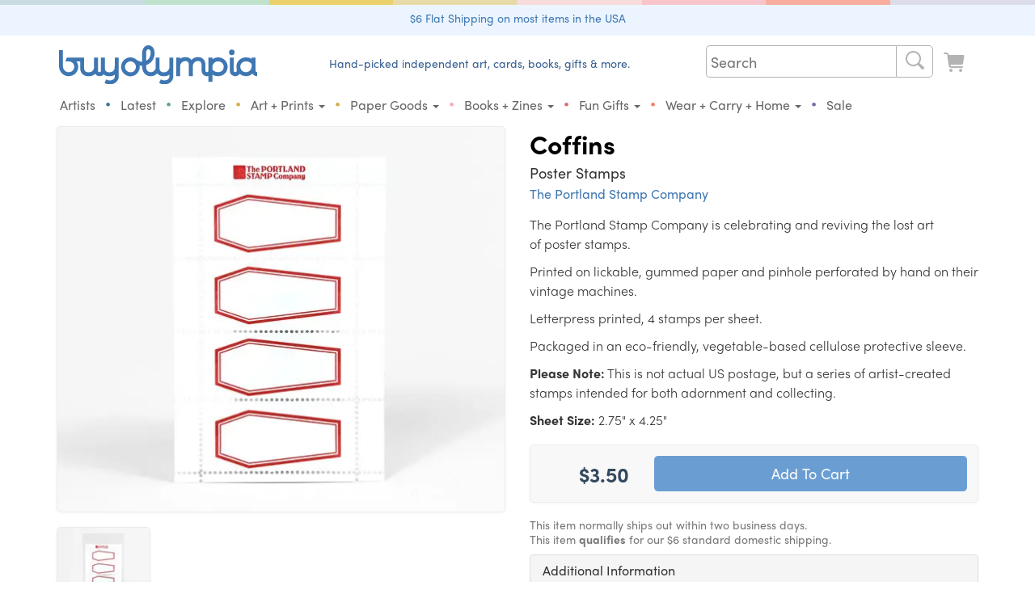

--- FILE ---
content_type: text/html; charset=ISO-8859-1
request_url: https://buyolympia.com/Item/portland-stamp-company-coffins-stamps
body_size: 28105
content:
<!DOCTYPE html>
<html lang="en">
<head>
	<base href="https://buyolympia.com/" />
	<!-- 
	instance-id: i-0097d7590e27ffda9
	-->
    <meta http-equiv="X-UA-Compatible" content="IE=edge">	
	<title>The Portland Stamp Company - Coffins at buyolympia.com</title>
		
	<meta http-equiv="Content-type" content="text/html;charset=ISO-8859-1" />
	<meta property="fb:page_id" content="6137598038" />
	<meta property="fb:admins" content="1386798584" />
	<meta property="og:site_name" content="buyolympia"/>
	<meta name="theme-color" content="#6a9ed3">
	<meta property="og:type" content="product" /> 
	<meta property="og:image" content="https://cdn.buyoly.com/portland-stamp-company-coffins-stamps-MAIN-5d9d0bc64bc7c-555.jpg" />
	<meta property="og:image:width" content="555" />	
	<meta property="og:image:height" content="478" />	<meta property="og:title" content="Coffins by The Portland Stamp Company" />
	<meta property="og:description" content="The Portland Stamp Company is celebrating and reviving the lost art of poster stamps.

Printed on lickable, gummed paper and pinhole perforated by hand on their vintage machines.

Letterpress printed, 4 stamps per sheet.

Packaged in an eco-friendly, vegetable-based cellulose protective sleeve.

Please Note: This is not actual US postage, but a series of artist-created stamps intended for both adornment and collecting.
" />
	<meta name="twitter:card" content="summary_large_image" />
	<meta name="twitter:site" content="@buyolympia" />
	<meta name="twitter:creator" content="@buyolympia" />
	<meta name="twitter:title" content="Coffins by The Portland Stamp Company" />
	<meta name="twitter:description" content="The Portland Stamp Company is celebrating and reviving the lost art of poster stamps.

Printed on lickable, gummed paper and pinhole perforated by hand on their vintage machines.

Letterpress printed, 4 stamps per sheet.

Packaged in an eco-friendly, vegetable-based cellulose protective sleeve.

Please Note: This is not actual US postage, but a series of artist-created stamps intended for both adornment and collecting.
" />
	<meta name="twitter:image:src" content="https://cdn.buyoly.com/portland-stamp-company-coffins-stamps-MAIN-5d9d0bc64bc7c-555.jpg" />
	<link rel="canonical" href="https://buyolympia.com/Item/portland-stamp-company-coffins-stamps" />
	<meta property="og:url" content="https://buyolympia.com/Item/portland-stamp-company-coffins-stamps" />
	<link rel="apple-touch-icon" href="https://cdn.buyoly.com/touch-icon-iphone.png">
	<link rel="apple-touch-icon" sizes="152x152" href="https://cdn.buyoly.com/touch-icon-ipad.png">
	<link rel="apple-touch-icon" sizes="180x180" href="https://cdn.buyoly.com/touch-icon-iphone-retina.png">
	<link rel="apple-touch-icon" sizes="167x167" href="https://cdn.buyoly.com/touch-icon-ipad-retina.png">	
	<meta name="viewport" content="width=device-width, initial-scale=1">
	<meta name="google-site-verification" content="TGCwsRVJXMNrGy_T614tI_ZZUqC8XDbL30UaprdQtxI" />
	<link rel="alternate" title="buyolympia.com latest products RSS" href="https://buyolympia.com/latest.rss" type="application/rss+xml">
	<link rel="stylesheet" href="https://cdn.buyoly.com/buyoly-4-7-22v2.min.css" >
<!-- Fonts -->	
	<script src="https://use.typekit.net/ycf6qtl.js"></script>
	<script>try{Typekit.load({ async: false });}catch(e){}</script>
<!-- Facebook Pixel Code -->
	<script>
	!function(f,b,e,v,n,t,s)
	{if(f.fbq)return;n=f.fbq=function(){n.callMethod?
	n.callMethod.apply(n,arguments):n.queue.push(arguments)};
	if(!f._fbq)f._fbq=n;n.push=n;n.loaded=!0;n.version='2.0';
	n.queue=[];t=b.createElement(e);t.async=!0;
	t.src=v;s=b.getElementsByTagName(e)[0];
	s.parentNode.insertBefore(t,s)}(window, document,'script',
	'https://connect.facebook.net/en_US/fbevents.js');
	fbq('init', '1156614821056492');
	fbq('track', 'PageView');
	</script>
	<noscript><img height="1" width="1" style="display:none"
	src="https://www.facebook.com/tr?id=1156614821056492&ev=PageView&noscript=1"
	/></noscript>
	<!-- End Facebook Pixel Code -->
	<!-- Latest compiled and minified JavaScript -->
	<script src="https://cdn.buyoly.com/jquery-1.11.3.min.js" defer></script>	
	<script src="https://cdn.buyoly.com/bootstrap-3.4.1.min.js" defer></script>
	<script src="https://cdn.buyoly.com/_js/jquery.fancybox-pat2.min.gz.js" defer></script>
	<script src="https://js.stripe.com/v3/" defer></script>
</head>
<body><div class="bo-rainbow-holder"><div class="bo22-rainbow-1"></div><div class="bo22-rainbow-2"></div><div class="bo22-rainbow-3"></div><div class="bo22-rainbow-4"></div><div class="bo22-rainbow-5"></div><div class="bo22-rainbow-6"></div><div class="bo22-rainbow-7"></div><div class="bo22-rainbow-8"></div></div>
<!--[if gte IE 7]><IMG src="https://evenhancer.comodo.com/v2.gif" style="position:absolute" alt="Comodo"><![endif]-->
<div class="double-padding text-center" style="background-color: #ecf5ff;margin-bottom: 12px;"><a href='Shipping'>$6 Flat Shipping on most items in the USA</a></div><!-- BIG BAR -->
<div class="container">	
	<div class="col-md-3 col-xs-8 col-sm-5 hidden-xs hidden-sm" id="desktopLogoHolder">
		<a href="/"><img alt="buyolympia.com" id="home-page-link" class="img-responsive bo-logo-holder" src="https://cdn.buyoly.com/buyolympia-3e77b2.svg" onerror="this.src='https://cdn.buyoly.com/buyolympia-cursive-1672x330.png'"></a>
	</div>
	
	<div class="col-lg-5 col-md-4 col-xs-8 hidden-xs hidden-sm nav-banner">
		<span class="bo22-text-1-super-dark">Hand-picked independent art, cards, books, gifts &amp; more.</span>
	</div>	
	
	<div class="col-lg-4 col-md-5 col-sm-6 col-xs-12 no-side-padding">

	<div class="hidden-sm hidden-xs">
		<nav class="navbar navbar-default navbar-bo">
		<div class="collapse navbar-collapse" id="bs-example-navbar-collapse-1">
			<ul class="nav navbar-nav navbar-right">
				
		  		<li><div>
				<form class="" role="search" action="./" method="get">
				<div class="bo22-search">
					 <div class="search">
						<input type="text" class="searchTerm" placeholder="Search" name="Search">
						<button type="submit" class="searchButton" aria-label="Search">
						  <i class="fa fa-search"><span class="cart"><svg viewBox="0 0 64 64"><path d="m29.01 10.0209h.00000003c10.4791-.0144588 18.9858 8.46881 19.0003 18.9479.00564336 4.09007-1.31049 8.07247-3.75226 11.3537l10.2571 8.6757.00000002.00000002c1.64706 1.40559 1.84281 3.88024.437222 5.5273-1.40559 1.64706-3.88024 1.84281-5.5273.437222-.157024-.134003-.303219-.280198-.437222-.437222l-8.6778-10.2555-.00000016.00000012c-8.4266 6.24536-20.3206 4.47711-26.5659-3.94948-6.24536-8.4266-4.47711-20.3206 3.94948-26.5659 3.27388-2.42643 7.24141-3.73546 11.3164-3.7337zm0 34h-.00000066c8.28427.00000036 15-6.71573 15-15 .00000036-8.28427-6.71573-15-15-15-8.28427-.00000036-15 6.71573-15 15v-.00009708c.00000125 8.28423 6.71567 14.9999 14.9999 15z" fill-rule="evenodd"/></svg></span></i>
					   </button>
					 </div>
				  </div>
				</form>
				</div></li>
				
				<li><a href="LookAtCart" aria-label="Look at Cart"><span class="cart cart-icon "><svg data-name="Layer 1" xmlns="http://www.w3.org/2000/svg" viewBox="0 0 64 64"><path d="M14.6812,15.1721l.1212.8487H50.9737a2,2,0,0,1,1.98,2.2828L50.3419,36.5865a4,4,0,0,1-3.96,3.4343H21.0208a2.0014,2.0014,0,0,0-1.9726,2.3359,2.0744,2.0744,0,0,0,2.08,1.6641H47.9139a2.0745,2.0745,0,0,1,2.08,1.6642,2.0014,2.0014,0,0,1-1.9726,2.3358H20.5371a6,6,0,0,1-5.94-5.1514L10.7215,15.738a2,2,0,0,0-1.98-1.7172H4.0208a2,2,0,0,1,0-4H8.7416A6,6,0,0,1,14.6812,15.1721Zm1.34,38.8488a4,4,0,1,1,4,4A4,4,0,0,1,16.0209,54.0209Zm28,4a4,4,0,1,1,4-4A4,4,0,0,1,44.0209,58.0209Z" fill-rule="evenodd"/></svg></span></a></li>
			</ul>
		</div>
		</nav>
	</div>
</div>

<!-- Bottom BAR -->
<div class="col-xs-12 no-side-padding">
<div id="navbar-holder">
		<nav id="navbar-main" class="navbar navbar-default navbar-bo">
		
				<div class="navbar-header">		
					<div class="bo-logo-holder-mobile pull-left"><a class="hidden-lg hidden-md" href="/"><img alt="buyolympia.com" id="home-page-link-mobile" src="https://cdn.buyoly.com/buyolympia-3e77b2.svg"></a></div>
				
					<div class="navbar-toggle collapsed no-border-no-margin pull-right no-side-padding" data-toggle="collapse" data-target="#bs-example-navbar-collapse-2" aria-expanded="false"><span class="cart"><svg viewBox="0 0 64 64"><path d="m29.01 10.0209h.00000003c10.4791-.0144588 18.9858 8.46881 19.0003 18.9479.00564336 4.09007-1.31049 8.07247-3.75226 11.3537l10.2571 8.6757.00000002.00000002c1.64706 1.40559 1.84281 3.88024.437222 5.5273-1.40559 1.64706-3.88024 1.84281-5.5273.437222-.157024-.134003-.303219-.280198-.437222-.437222l-8.6778-10.2555-.00000016.00000012c-8.4266 6.24536-20.3206 4.47711-26.5659-3.94948-6.24536-8.4266-4.47711-20.3206 3.94948-26.5659 3.27388-2.42643 7.24141-3.73546 11.3164-3.7337zm0 34h-.00000066c8.28427.00000036 15-6.71573 15-15 .00000036-8.28427-6.71573-15-15-15-8.28427-.00000036-15 6.71573-15 15v-.00009708c.00000125 8.28423 6.71567 14.9999 14.9999 15z" fill-rule="evenodd"/></svg></span><span class="cart"><svg viewBox="0 0 64 64"><path d="m15.01 16.0209h34-.00000009c1.10457-.00000005 2 .89543 2 2 .00000005 1.10457-.89543 2-2 2h-34-.00000009c-1.10457-.00000005-2-.895431-2-2 .00000005-1.10457.895431-2 2-2zm0 14h34 .00000007c1.10457.00000008 2 .895431 2 2-.00000008 1.10457-.895431 2-2 2h-34-.00000009c-1.10457-.00000005-2-.895431-2-2 .00000005-1.10457.895431-2 2-2zm0 14h34-.00000009c1.10457-.00000005 2 .89543 2 2 .00000005 1.10457-.89543 2-2 2h-34-.00000009c-1.10457-.00000005-2-.895431-2-2 .00000005-1.10457.895431-2 2-2z" fill-rule="evenodd"/></svg></span></div>
					
					<div class="navbar-toggle collapsed no-border-no-margin pull-right no-side-padding"><a href="LookAtCart" aria-label="Look at Cart"><span class="cart "><svg viewBox="0 0 64 64"><path d="M14.6812,15.1721l.1212.8487H50.9737a2,2,0,0,1,1.98,2.2828L50.3419,36.5865a4,4,0,0,1-3.96,3.4343H21.0208a2.0014,2.0014,0,0,0-1.9726,2.3359,2.0744,2.0744,0,0,0,2.08,1.6641H47.9139a2.0745,2.0745,0,0,1,2.08,1.6642,2.0014,2.0014,0,0,1-1.9726,2.3358H20.5371a6,6,0,0,1-5.94-5.1514L10.7215,15.738a2,2,0,0,0-1.98-1.7172H4.0208a2,2,0,0,1,0-4H8.7416A6,6,0,0,1,14.6812,15.1721Zm1.34,38.8488a4,4,0,1,1,4,4A4,4,0,0,1,16.0209,54.0209Zm28,4a4,4,0,1,1,4-4A4,4,0,0,1,44.0209,58.0209Z" fill-rule="evenodd"/></svg></span></a></div>
				</div>				
				
				<!-- Collect the nav links, forms, and other content for toggling -->
				<div class="collapse navbar-collapse" id="bs-example-navbar-collapse-2">
					<ul class="nav navbar-nav navbar-bo hidden-md hidden-lg">
						<li><div>			  		
				<form class="navbar-form navbar-left non-bold no-margin" role="search" action="./" method="get"><div class="form-group"><input type="text" class="form-control" placeholder="Search" name="Search"></div></form>
				</div></li>
					</ul>
					<div class="">
					<ul class="nav navbar-nav bo22-navbar">
						
						<li class="first-element-adjustment "><a href="Artists">Artists</a></li>
						<li class="hidden-xs hidden-sm"><span class="bo22-blue-dark">&bull;</span></li>
						<li ><a href="Latest">Latest</a></li>	
						<li class="hidden-xs hidden-sm"><span class="bo22-green-dark">&bull;</span></li>
						<li ><a href="Explore">Explore</a></li>
						<li class="hidden-xs hidden-sm"><span class="bo22-tan-dark">&bull;</span></li>	
						<li class="dropdown "><a href="#" class="dropdown-toggle" data-toggle="dropdown" role="button" aria-haspopup="true" aria-expanded="false">Art + Prints <span class="caret"></span></a><ul class="dropdown-menu"><li class=""><a href="Category/buyoly-exclusive"><span class="primaries"><svg version="1.1" viewBox="0 0 64 64" xmlns="http://www.w3.org/2000/svg" xmlns:xlink="http://www.w3.org/1999/xlink"><!--Generated by IJSVG (https://github.com/iconjar/IJSVG)--><path d="M38.2666,54.65l1.94429e-07,-1.64559e-07c2.18972,-1.85332 3.82452,-4.27586 4.7238,-7l-9.40039e-09,3.05324e-08c0.0837905,-0.272151 -0.068906,-0.560699 -0.341057,-0.644489c-0.0478459,-0.0147309 -0.0975821,-0.022415 -0.147643,-0.0228106l-1.3816e-06,2.60508e-08c-2.29882,0.0433453 -4.5835,0.370318 -6.8022,0.9735l-1.49625e-08,5.74221e-09c-0.266574,0.102304 -0.56561,-0.0308634 -0.667914,-0.297438c-0.0473747,-0.123445 -0.045652,-0.260349 0.00481374,-0.382562l-3.89721e-07,1.18382e-06c0.771763,-2.34431 1.10188,-4.81146 0.973602,-7.2762c0,-5.3009 -3.2189,-9.4045 -4.3515,-10.813l1.73075e-08,2.21315e-08c-0.168274,-0.215175 -0.47912,-0.253197 -0.694296,-0.0849232c-0.0768844,0.0601259 -0.134261,0.141656 -0.164904,0.234323c-1.5093,4.8193 -7.7891,11.7318 -7.7891,18.6586c0,4.1636 2.765,5.9712 2.9687,6.9369c0.1677,0.7953 -0.237,1.2354 -0.9977,0.9958c-5.0639,-1.5943 -12.9712,-8.8777 -12.9712,-17.9268c0,-16.44 16,-19.7207 16,-27.9826l2.77156e-07,2.88164e-06c-0.101623,-1.05659 -0.425979,-2.07966 -0.951698,-3.0018l4.79827e-09,1.47227e-08c-0.130354,-0.399969 0.088213,-0.829881 0.488182,-0.960235c0.143131,-0.0466477 0.296875,-0.0498369 0.441818,-0.0091648c5.1427,1.3851 17.0219,8.5662 17.0219,22.9594l7.51099e-08,-2.45884e-06c-0.0946123,3.09729 -0.773163,6.14887 -2,8.9944c0,0 3.3623,-0.584 7.92,-1.0034l-5.18276e-08,1.62786e-09c0.580552,-0.0182346 1.06596,0.437613 1.0842,1.01816c0.00161869,0.0515356 -0.000554713,0.103121 -0.00650262,0.154337c0,6.94 -5.4225,14.9413 -13.1374,17.8239c-0.6999,0.2613 -1.1676,-0.8363 -0.6039,-1.3439Z" fill="#000" fill-rule="evenodd"></path></svg></span>Buyolympia Exclusives</a></li><li class=""><a href="Category/Prints+and+Posters"><span class="primaries"><svg version="1.1" viewBox="0 0 64 64" xmlns="http://www.w3.org/2000/svg" xmlns:xlink="http://www.w3.org/1999/xlink"><path d="M49.01,10.0208l-2.18557e-07,7.10543e-15c2.76142,-1.20706e-07 5,2.23858 5,5v34v0c0,2.76142 -2.23858,5 -5,5h-34l-2.18557e-07,-1.42109e-14c-2.76142,-1.20706e-07 -5,-2.23858 -5,-5c0,0 0,0 0,0v-34l5.68434e-14,7.54979e-07c-4.16963e-07,-2.76142 2.23858,-5 5,-5Zm-35,11v22l7.10543e-15,1.50996e-07c8.33927e-08,0.552285 0.447715,1 1,1h34h-4.37114e-08c0.552285,2.41411e-08 1,-0.447715 1,-1v-22v0c0,-0.552285 -0.447715,-1 -1,-1h-34l-3.92375e-08,1.9611e-11c-0.55209,0.000275983 -0.9995,0.44791 -0.9995,1Z" fill-rule="evenodd"></path></svg></span>Prints & Posters</a></li><li class=""><a href="Category/Stamps"><span class="primaries"><svg version="1.1" viewBox="0 0 64 64" xmlns="http://www.w3.org/2000/svg" xmlns:xlink="http://www.w3.org/1999/xlink"><path d="M51.334,49.8862l-2.63442e-08,-9.33503e-09c0.399142,0.141436 0.665927,0.51894 0.666,0.9424v2.3428l2.17384e-08,-0.000208511c0,0.423486 -0.266752,0.801054 -0.665903,0.942539l4.0591e-09,-1.46116e-09c-0.568165,0.204522 -1.01548,0.651835 -1.22,1.22l-5.26458e-09,1.4857e-08c-0.141436,0.399142 -0.51894,0.665927 -0.9424,0.666h-2.343l4.91837e-08,1.83462e-11c-0.423387,-0.000157944 -0.800789,-0.266927 -0.9422,-0.666l6.71405e-08,1.90431e-07c-0.367279,-1.04172 -1.5095,-1.58846 -2.55122,-1.22118c-0.570891,0.201279 -1.0199,0.650291 -1.22118,1.22118l4.02992e-08,-1.13958e-07c-0.141186,0.399243 -0.518728,0.666112 -0.9422,0.666h-2.3436l4.91837e-08,1.83462e-11c-0.423387,-0.000157944 -0.800789,-0.266927 -0.9422,-0.666l5.8517e-08,1.65893e-07c-0.367436,-1.04166 -1.50974,-1.58823 -2.5514,-1.2208c-0.570662,0.201295 -1.0195,0.650136 -1.2208,1.2208l-5.26457e-09,1.4857e-08c-0.141436,0.399142 -0.51894,0.665927 -0.9424,0.666h-2.3429l-4.39694e-08,-3.21165e-12c-0.423497,-3.09657e-05 -0.801052,-0.266823 -0.9425,-0.666l-1.13632e-08,-3.22064e-08c-0.367514,-1.04164 -1.50986,-1.58812 -2.55149,-1.22061c-0.570547,0.201303 -1.0193,0.650059 -1.22061,1.22061l-9.0315e-10,2.54875e-09c-0.141448,0.399177 -0.519003,0.665969 -0.9425,0.666h-2.3427l3.39514e-08,-1.43245e-11c-0.423563,0.000178726 -0.801228,-0.266691 -0.9425,-0.666l-1.22308e-09,-3.46822e-09c-0.367358,-1.04169 -1.50962,-1.58835 -2.55131,-1.22099c-0.570776,0.201287 -1.0197,0.650213 -1.22099,1.22099l-9.03142e-10,2.54875e-09c-0.141448,0.399177 -0.519003,0.665969 -0.9425,0.666h-2.3427l-4.39694e-08,-3.21165e-12c-0.423497,-3.09657e-05 -0.801052,-0.266823 -0.9425,-0.666l5.70901e-08,1.58701e-07c-0.204413,-0.568234 -0.651766,-1.01559 -1.22,-1.22l6.1301e-09,2.17e-09c-0.399236,-0.141326 -0.666152,-0.518818 -0.6663,-0.94233v-2.3428l-2.9751e-08,0.00024378c6.39485e-08,-0.423512 0.266784,-0.801097 0.66597,-0.942562l-9.86764e-08,3.4869e-08c1.04172,-0.368109 1.58779,-1.511 1.21968,-2.55272c-0.201403,-0.569954 -0.649725,-1.01828 -1.21968,-1.21968l9.29523e-08,3.29409e-08c-0.399158,-0.141456 -0.665936,-0.518999 -0.66597,-0.942481v-2.3428l-2.97511e-08,0.00024378c6.39485e-08,-0.423512 0.266784,-0.801097 0.66597,-0.942562l-9.86764e-08,3.4869e-08c1.04172,-0.368109 1.58779,-1.511 1.21968,-2.55272c-0.201403,-0.569954 -0.649725,-1.01828 -1.21968,-1.21968l9.29466e-08,3.29388e-08c-0.399158,-0.141456 -0.665936,-0.518999 -0.66597,-0.942481v-2.3428l-2.97511e-08,0.00024378c6.39485e-08,-0.423512 0.266784,-0.801097 0.66597,-0.942562l-9.86764e-08,3.4869e-08c1.04172,-0.368109 1.58779,-1.511 1.21968,-2.55272c-0.201403,-0.569954 -0.649725,-1.01828 -1.21968,-1.21968l9.29466e-08,3.29388e-08c-0.399158,-0.141456 -0.665936,-0.518999 -0.66597,-0.942481v-2.3428l-2.97511e-08,0.00024378c6.39485e-08,-0.423512 0.266784,-0.801097 0.66597,-0.942562l-9.86764e-08,3.4869e-08c1.04172,-0.368109 1.58779,-1.511 1.21968,-2.55272c-0.201403,-0.569954 -0.649725,-1.01828 -1.21968,-1.21968l9.29466e-08,3.29388e-08c-0.399158,-0.141456 -0.665936,-0.518999 -0.66597,-0.942481v-2.3428l-2.97511e-08,0.00024378c6.39485e-08,-0.423512 0.266784,-0.801097 0.66597,-0.942562l-9.86764e-08,3.4869e-08c1.04172,-0.368109 1.58779,-1.511 1.21968,-2.55272c-0.201403,-0.569954 -0.649725,-1.01828 -1.21968,-1.21968l9.29466e-08,3.29388e-08c-0.399158,-0.141456 -0.665936,-0.518999 -0.66597,-0.942481v-2.3428l-2.97511e-08,0.00024378c6.39485e-08,-0.423512 0.266784,-0.801097 0.66597,-0.942562l-1.48426e-08,5.33939e-09c0.568234,-0.204413 1.01559,-0.651766 1.22,-1.22l-4.92438e-08,1.39102e-07c0.141393,-0.399402 0.519139,-0.666348 0.94283,-0.666282h2.3427l-4.34533e-08,-3.17613e-12c0.423497,3.09286e-05 0.801052,0.266823 0.9425,0.666l-5.69271e-08,-1.61424e-07c0.367358,1.04169 1.50962,1.58835 2.55131,1.22099c0.570776,-0.201287 1.0197,-0.650213 1.22099,-1.22099l-1.15755e-08,3.27185e-08c0.141272,-0.399309 0.518937,-0.666179 0.9425,-0.666h2.3427l-4.34533e-08,-3.17613e-12c0.423497,3.09286e-05 0.801052,0.266823 0.9425,0.666l3.25153e-08,9.21574e-08c0.367514,1.04164 1.50986,1.58812 2.55149,1.22061c0.570547,-0.201303 1.0193,-0.650059 1.22061,-1.22061l4.39755e-08,-1.24102e-07c0.141448,-0.399176 0.519003,-0.665969 0.9425,-0.666h2.3429l-3.12216e-08,-5.40012e-12c0.42346,7.3279e-05 0.800964,0.266858 0.9424,0.666l-9.6852e-08,-2.74571e-07c0.367436,1.04166 1.50974,1.58823 2.5514,1.2208c0.570662,-0.201295 1.0195,-0.650136 1.2208,-1.2208l-3.71494e-08,1.04838e-07c0.141411,-0.399073 0.518813,-0.665842 0.9422,-0.666h2.3432l2.63022e-08,-6.92069e-12c0.423472,-0.000111482 0.801014,0.266757 0.9422,0.666l-6.36371e-09,-1.80495e-08c0.36728,1.04172 1.5095,1.58846 2.55122,1.22118c0.570891,-0.201279 1.0199,-0.650291 1.22118,-1.22118l1.70434e-08,-4.80976e-08c0.141411,-0.399073 0.518814,-0.665842 0.9422,-0.666h2.343l-3.12216e-08,-5.40723e-12c0.42346,7.3279e-05 0.800964,0.266858 0.9424,0.666l7.21533e-08,2.00442e-07c0.204523,0.568165 0.651835,1.01548 1.22,1.22l3.0533e-08,1.08084e-08c0.399329,0.141359 0.666266,0.518989 0.6663,0.9426v2.3428l2.17384e-08,-0.000208511c0,0.423486 -0.266752,0.801054 -0.665903,0.942539l-4.44326e-09,1.56656e-09c-1.04172,0.36728 -1.58846,1.5095 -1.22118,2.55122c0.201279,0.570891 0.650291,1.0199 1.22118,1.22118l-3.80035e-09,-1.34709e-09c0.399128,0.141477 0.665874,0.519009 0.665903,0.94247v2.3428l2.17384e-08,-0.000208511c0,0.423486 -0.266752,0.801054 -0.665903,0.942539l-4.44326e-09,1.56656e-09c-1.04172,0.36728 -1.58846,1.5095 -1.22118,2.55122c0.201279,0.570891 0.650291,1.0199 1.22118,1.22118l-3.80023e-09,-1.34705e-09c0.399128,0.141477 0.665874,0.519009 0.665903,0.94247v2.3428l2.17384e-08,-0.000208511c0,0.423486 -0.266752,0.801054 -0.665903,0.942539l-4.44326e-09,1.56656e-09c-1.04172,0.36728 -1.58846,1.5095 -1.22118,2.55122c0.201279,0.570891 0.650291,1.0199 1.22118,1.22118l-3.80023e-09,-1.34705e-09c0.399128,0.141477 0.665874,0.519009 0.665903,0.94247v2.3428l2.17384e-08,-0.000208511c0,0.423486 -0.266752,0.801054 -0.665903,0.942539l-4.44325e-09,1.56655e-09c-1.04172,0.36728 -1.58846,1.5095 -1.22118,2.55122c0.201279,0.570891 0.650291,1.0199 1.22118,1.22118l-3.80023e-09,-1.34705e-09c0.399128,0.141477 0.665874,0.519009 0.665903,0.94247v2.3428l2.17384e-08,-0.000208511c0,0.423486 -0.266752,0.801054 -0.665903,0.942539l-4.44325e-09,1.56655e-09c-1.04172,0.36728 -1.58846,1.5095 -1.22118,2.55122c0.201279,0.570891 0.650291,1.0199 1.22118,1.22118Zm-6.334,-32.8862v0c0,-1.10457 -0.895431,-2 -2,-2h-22h-8.74228e-08c-1.10457,4.82823e-08 -2,0.895431 -2,2c0,0 0,0 0,0v30l2.13163e-14,3.01992e-07c1.66785e-07,1.10457 0.895431,2 2,2h22h-8.74228e-08c1.10457,4.82823e-08 2,-0.89543 2,-2Zm-2.5,30h-21h-2.18557e-08c-0.276142,-1.20706e-08 -0.5,-0.223858 -0.5,-0.5c0,0 0,0 0,0v-29l7.10543e-15,7.54979e-08c-4.16963e-08,-0.276142 0.223858,-0.5 0.5,-0.5h21h-2.18557e-08c0.276142,-1.20706e-08 0.5,0.223858 0.5,0.5v29l7.10543e-15,4.37114e-08c0,0.276142 -0.223858,0.5 -0.5,0.5Z" fill-rule="evenodd"></path></svg></span>Artist Stamps</a></li><li class=""><a href="Category/Signs"><span class="primaries"><svg data-name="Layer 1" xmlns="http://www.w3.org/2000/svg" viewBox="0 0 64 64"><title>Icons 300</title>
  <path class="cls-1" d="M32.0158,56.0155a24,24,0,1,1,24-24A24,24,0,0,1,32.0158,56.0155Zm3.5-41a3.5,3.5,0,1,0,3.5,3.5A3.5,3.5,0,0,0,35.5157,15.0157ZM43.12,29.8529l-4.3736-.7952a.5.5,0,0,1-.3465-.2468l-1.5336-2.7268a4,4,0,0,0-1.6975-1.6165l-1.7158-.858a5.6248,5.6248,0,0,0-3.8411-.4355L24.3088,24.46a3,3,0,0,0-2.293,2.9155v4.5724a1.0678,1.0678,0,0,0,2.1258.1443l.5848-4.2888a.37.37,0,0,1,.3279-.318l4.2382-.446a.1249.1249,0,0,1,.1256.1786l-2.3418,4.85A16.0026,16.0026,0,0,0,25.6579,36.68l-.6124,4.1357a.7525.7525,0,0,1-.1564.3587l-3.5446,4.4309a1.4982,1.4982,0,0,0-.3289.937,1.4739,1.4739,0,0,0,1.4738,1.4738,1.61,1.61,0,0,0,1.2195-.4655l3.67-3.8536a8.0069,8.0069,0,0,0,1.437-2.0926l1.6327-3.4474a.1251.1251,0,0,1,.19-.0452L34.8541,41.39a.4994.4994,0,0,1,.1886.3285l.7871,5.9727a1.5811,1.5811,0,0,0,1.5921,1.3245,1.5626,1.5626,0,0,0,1.6038-1.6043l-.4287-6.5561a3.9994,3.9994,0,0,0-1.2327-2.6886l-4.2848-4.09a.1248.1248,0,0,1-.028-.1412l1.8807-4.2319a.1249.1249,0,0,1,.2118-.0272l.8208,1.0258a3.5,3.5,0,0,0,2.7329,1.3136h4.2279a1.09,1.09,0,0,0,.1948-2.1628Z"/>
</svg></span>Signs</a></li><li class=""><a href="Category/Original+Art"><span class="primaries"><svg data-name="Layer 1" xmlns="http://www.w3.org/2000/svg" viewBox="0 0 64 64"><title>Icons 300</title><path d="M32.0106,8.0209a24,24,0,0,1,24,24c0,6.6167-5.9793,11-13,11h-5c-1.7684,0-4,.3231-4,3,0,2.6266,2,4.28,2,7,0,1.6164-1.2727,3-4,3a24,24,0,1,1,0-48Zm13.5,27a4.5,4.5,0,1,0-4.5-4.5A4.5,4.5,0,0,0,45.51,35.0208Zm-6.9995-11a4.5,4.5,0,1,0-4.5-4.5A4.5,4.5,0,0,0,38.5107,24.0208Zm-13,0a4.5,4.5,0,1,0-4.5-4.5A4.5,4.5,0,0,0,25.5105,24.0208Zm-11.5,6.5a4.5,4.5,0,1,0,4.5-4.5A4.5,4.5,0,0,0,14.01,30.5207Z" fill-rule="evenodd"/></svg></span>Original Art: Papercuts and Paintings</a></li></ul></li><li class="hidden-xs hidden-sm"><span class="bo22-yellow-dark no-hover-color">&bull;</span></li><li class="dropdown "><a href="#" class="dropdown-toggle" data-toggle="dropdown" role="button" aria-haspopup="true" aria-expanded="false">Paper Goods <span class="caret"></span></a><ul class="dropdown-menu"><li class=""><a href="Category/Cards"><span class="primaries"><svg viewBox="0 0 64 64" xmlns="http://www.w3.org/2000/svg" xmlns:xlink="http://www.w3.org/1999/xlink"><path d="M55.3714,25.2146l-7.35,5.5166l3.89413e-08,-2.89976e-08c-0.565752,0.421287 -1.36591,0.304175 -1.78719,-0.261577c-0.163257,-0.219241 -0.251869,-0.485076 -0.252808,-0.758423v-2.7292l6.8853e-08,-0.00013481c0.000809334,-1.65752 -1.34222,-3.00186 -2.99973,-3.00267c-0.000133555,-6.52126e-08 -0.000267111,-1.2151e-07 -0.000400666,-1.68893e-07h-21.9973l1.06901e-07,-4.98446e-11c-1.65763,0.000772904 -3.00077,1.34517 -3,3.0028c3.12018e-08,6.69176e-05 6.46415e-08,0.000133835 1.00319e-07,0.000200753v2.7292l-1.40595e-08,5.21768e-06c-0.00189975,0.704492 -0.574543,1.27406 -1.27904,1.27216c-0.273138,-0.000736551 -0.538826,-0.0891268 -0.757969,-0.252164l-7.3523,-5.5187l-7.38652e-08,-5.54928e-08c-0.674215,-0.506519 -0.81016,-1.46369 -0.303642,-2.13791c0.0865562,-0.115213 0.188986,-0.217593 0.304242,-0.304092l21.5871,-16.1854l4.56781e-08,-3.42776e-08c1.06607,-0.8 2.53233,-0.8 3.5984,6.85553e-08l21.59,16.1873l9.12035e-08,6.84485e-08c0.674464,0.506187 0.810879,1.46329 0.304692,2.13776c-0.0864996,0.115255 -0.188879,0.217686 -0.304092,0.304242Zm-46.2027,2.9209l19.817,14.87l-2.14083e-07,-1.60706e-07c1.77666,1.33368 4.22064,1.33368 5.9973,3.21411e-07l19.8143,-14.868l-8.65995e-09,6.49498e-09c0.326952,-0.245215 0.790785,-0.178953 1.036,0.147999c0.0962123,0.128283 0.148152,0.284347 0.148,0.444701v22.2754l1.71935e-08,3.47991e-05c0.000809388,1.65763 -1.34231,3.00206 -2.99993,3.00287c-3.35671e-05,1.63902e-08 -6.71342e-05,3.22173e-08 -0.000100701,4.74812e-08h-41.9967l-2.50598e-08,-1.085e-11c-1.65757,-0.000717748 -3.00072,-1.34503 -3,-3.0026c4.34034e-08,-0.000100236 9.18282e-08,-0.000200472 1.45275e-07,-0.000300708v-22.2775l7.02729e-10,7.69681e-07c-0.000373352,-0.408691 0.330633,-0.740302 0.739324,-0.740676c0.160388,-0.00014652 0.316482,0.0518201 0.444776,0.148074Z" fill-rule="evenodd"></path></svg></span>Cards</a></li><li class=""><a href="Category/Postcards"><span class="primaries"><svg data-name="Layer 1" xmlns="http://www.w3.org/2000/svg" viewBox="0 0 64 64"><title>Icons 500</title><path d="M53,49H11a3,3,0,0,1-3-3V18a3,3,0,0,1,3-3H53a3,3,0,0,1,3,3V46A3,3,0,0,1,53,49ZM13,39h7a1,1,0,1,0,0-2H13a1,1,0,1,0,0,2ZM24,25H13a1,1,0,1,0,0,2H24a1,1,0,1,0,0-2Zm2,6H13a1,1,0,1,0,0,2H26a1,1,0,0,0,0-2Zm7-11a1,1,0,0,0-2,0V44a1,1,0,0,0,2,0Zm19,.5A1.5,1.5,0,0,0,50.5,19h-9A1.5,1.5,0,0,0,40,20.5v11A1.5,1.5,0,0,0,41.5,33h9A1.5,1.5,0,0,0,52,31.5ZM49.5,31h-7a.5.5,0,0,1-.5-.5v-9a.5.5,0,0,1,.5-.5h7a.5.5,0,0,1,.5.5v9A.5.5,0,0,1,49.5,31Z" fill-rule="evenodd"/></svg></span>Postcards</a></li><li class=""><a href="Category/Calendars+and+Planners"><span class="primaries"><svg data-name="Layer 1" xmlns="http://www.w3.org/2000/svg" viewBox="0 0 64 64"><title>Icons 100</title><path d="M24.01,10.0209v6a2,2,0,1,1-4,0v-6a2,2,0,1,1,4,0Zm30,6v34a4,4,0,0,1-4,4h-36a4,4,0,0,1-4-4v-34a4,4,0,0,1,4-4h3a1,1,0,0,1,1,1V15.849a4.116,4.116,0,0,0,3.6073,4.153A4.0006,4.0006,0,0,0,26.01,16.0208v-3a1,1,0,0,1,1-1h10a1,1,0,0,1,1,1V15.849a4.1161,4.1161,0,0,0,3.6071,4.153A4.0006,4.0006,0,0,0,46.01,16.0208v-3a1,1,0,0,1,1-1h3A4,4,0,0,1,54.01,16.0208Zm-5,12h-34a1,1,0,0,0-1,1v20a1,1,0,0,0,1,1h34a1,1,0,0,0,1-1v-20A1,1,0,0,0,49.01,28.0208Zm-7-20a2,2,0,0,1,2,2v6a2,2,0,1,1-4,0v-6A2,2,0,0,1,42.01,8.0208Z" fill-rule="evenodd"/></svg></span>Calendars & Planners</a></li><li class=""><a href="Category/Notebooks"><span class="primaries"><svg data-name="Layer 1" xmlns="http://www.w3.org/2000/svg" viewBox="0 0 64 64"><title>Icons 400</title><path d="M50,56H20.4853a6,6,0,0,1-4.2427-1.7573l-3.071-3.0711A4,4,0,0,1,12,48.3432V12a2,2,0,0,1,2-2H44a2,2,0,0,1,2,2V48a2,2,0,0,1-2,2H18.8322a.5.5,0,0,0-.3535.8536l.5606.5606A2,2,0,0,0,20.4534,52H47.5a.5.5,0,0,0,.5-.5v-35a.5.5,0,0,1,.5-.5H50a2,2,0,0,1,2,2V54A2,2,0,0,1,50,56ZM33,23h2v2a1,1,0,0,0,2,0V23h2a1,1,0,1,0,0-2H37V19a1,1,0,0,0-2,0v2H33a1,1,0,1,0,0,2ZM18.6193,33.91a.9983.9983,0,0,0,1.3108-.525l1.4754-3.4473,6.6308-1.3286,2.044,4.7759a.9989.9989,0,1,0,1.8356-.7883l-1.8782-4.3885,1.16-.2324a1.0022,1.0022,0,0,0-.3928-1.9656l-1.5727.3151-3.3091-7.7322a.9977.9977,0,0,0-1.8354,0l-5.993,14.0036A1,1,0,0,0,18.6193,33.91Zm8.6113-7.1837-4.8684.9755,2.643-6.1753Z" fill-rule="evenodd"/></svg></span>Notebooks and Journals</a></li><li class=""><a href="Category/stamp-and-ink-sets"><span class="primaries"><svg data-name="Layer 1" xmlns="http://www.w3.org/2000/svg" viewBox="0 0 64 64"><title>Icons 500</title><path d="M52,48H12a2,2,0,0,1-2-2V38a2,2,0,0,1,2-2H28c0-11.99-4-14.029-4-20a8,8,0,0,1,16,0c0,5.971-4,8.01-4,20H52a2,2,0,0,1,2,2v8A2,2,0,0,1,52,48ZM16,50H48a2,2,0,0,1,0,4H16a2,2,0,1,1,0-4Z" fill-rule="evenodd"/></svg></span>Rubber Stamps</a></li><li class=""><a href="Category/tarot-decks"><span class="primaries"><svg viewBox="0 0 64 64" xmlns="http://www.w3.org/2000/svg"><path d="m24.9994 18.004a20.9977 20.9977 0 0 0 20.9906 21.0053 20.5954 20.5954 0 0 0 5.6866-.92 1.8161 1.8161 0 0 1 2.1329 2.5321 22.9472 22.9472 0 1 1 -30.3944-30.4427 1.8181 1.8181 0 0 1 2.5354 2.1344 20.6148 20.6148 0 0 0 -.9511 5.6909z" fill-rule="evenodd"/></svg></span>Tarot Decks</a></li><li class=""><a href="Category/Notepads"><span class="primaries"><svg data-name="Layer 1" xmlns="http://www.w3.org/2000/svg" viewBox="0 0 64 64"><title>Icons 300</title><path d="M59.3643,21.8953,56.47,24.7834a.7519.7519,0,0,1-1.0609,0l-4.1907-4.1765a.7458.7458,0,0,1,0-1.0573l2.8947-2.8881a2.2554,2.2554,0,0,1,3.1821,0l2.0692,2.062A2.2377,2.2377,0,0,1,59.3643,21.8953ZM53.781,27.4676,36.2786,44.9832a6.002,6.002,0,0,1-2.52,1.5065L28.712,48.0049a.5625.5625,0,0,1-.7006-.7l1.515-5.0541A6.0035,6.0035,0,0,1,31.03,39.7318L48.5332,22.2155a.7494.7494,0,0,1,1.06,0l4.1875,4.191A.7509.7509,0,0,1,53.781,27.4676ZM36.01,22.0209h-26a2,2,0,0,1,0-4h26a2,2,0,1,1,0,4Zm-26,8h18a2,2,0,0,1,0,4h-18a2,2,0,0,1,0-4Zm0,12h10a2,2,0,1,1,0,4h-10a2,2,0,1,1,0-4Z" fill-rule="evenodd"/></svg></span>Notepads</a></li><li class=""><a href="Category/Bookmarks"><span class="primaries"><svg data-name="Layer 1" xmlns="http://www.w3.org/2000/svg" viewBox="0 0 64 64"><title>Icons 100</title><path d="M17.01,54.01v-42.98a3,3,0,0,1,3-3h24a3,3,0,0,1,3,3V54.01a2,2,0,0,1-2.997,1.7339L32.509,49.1282a1,1,0,0,0-.997,0L20.0074,55.7435A2,2,0,0,1,17.01,54.01Z" fill-rule="evenodd"/></svg></span>Bookmarks</a></li><li class=""><a href="Category/Gift+Tags"><span class="primaries"><svg data-name="Layer 1" xmlns="http://www.w3.org/2000/svg" viewBox="0 0 64 64"><title>Icons 100</title><path d="M47.5,12.0147l-13.5732.0045a6,6,0,0,0-4.2423,1.759L8.9137,34.5639a3.0087,3.0087,0,0,0,0,4.2533L25.2188,55.1354a3.0039,3.0039,0,0,0,4.25,0L50.2411,34.348a6,6,0,0,0,1.7559-4.24l.0047-13.5918A4.5,4.5,0,0,0,47.5,12.0147Zm-4.5236,12.04a3.0075,3.0075,0,1,1,3.005-3.0075A3.0062,3.0062,0,0,1,42.9763,24.0546Z" fill-rule="evenodd"/></svg></span>Gift Tags</a></li></ul></li><li class="hidden-xs hidden-sm"><span class="bo22-pink-dark no-hover-color">&bull;</span></li><li class="dropdown "><a href="#" class="dropdown-toggle" data-toggle="dropdown" role="button" aria-haspopup="true" aria-expanded="false">Books + Zines <span class="caret"></span></a><ul class="dropdown-menu"><li class=""><a href="Category/Books"><span class="primaries"><svg data-name="Layer 1" xmlns="http://www.w3.org/2000/svg" viewBox="0 0 64 64"><title>Icons 400</title><path d="M50,56H20.4852a6,6,0,0,1-4.2425-1.7573l-3.071-3.0711A4,4,0,0,1,12,48.3432V12a2,2,0,0,1,2-2H44a2,2,0,0,1,2,2V48a2,2,0,0,1-2,2H18.8321a.5.5,0,0,0-.3535.8536l.5606.5606A2,2,0,0,0,20.4535,52H47.5a.5.5,0,0,0,.5-.5v-35a.5.5,0,0,1,.5-.5H50a2,2,0,0,1,2,2V54A2,2,0,0,1,50,56Z" fill-rule="evenodd"/></svg></span>All Books</a></li><li class=""><a href="Category/Zines"><span class="primaries"><svg data-name="Layer 1" xmlns="http://www.w3.org/2000/svg" viewBox="0 0 64 64"><title>Icons 100</title><path d="M29.15,50.8536a25.0483,25.0483,0,0,0-11.79-2.8448,27.5167,27.5167,0,0,0-6.8845.9417A1.1209,1.1209,0,0,1,9.01,47.8795V15.2637a1.1249,1.1249,0,0,1,.7322-1.0546A26.9634,26.9634,0,0,1,17.36,13.0112a24.4172,24.4172,0,0,1,13.0975,3.6257,1.2409,1.2409,0,0,1,.5525,1.04V49.7838A1.2428,1.2428,0,0,1,29.15,50.8536Zm25.86-35.59V47.8795a1.1209,1.1209,0,0,1-1.4655,1.071,27.5167,27.5167,0,0,0-6.8845-.9417,25.0486,25.0486,0,0,0-11.79,2.8448,1.2428,1.2428,0,0,1-1.86-1.07V17.6769a1.2409,1.2409,0,0,1,.5525-1.04A24.4172,24.4172,0,0,1,46.66,13.0112a26.9657,26.9657,0,0,1,7.618,1.1979A1.125,1.125,0,0,1,55.01,15.2637Z" fill-rule="evenodd"/></svg></span>Zines</a></li><li class=""><a href="Category/Kids-Books"><span class="primaries"><svg data-name="Layer 1" xmlns="http://www.w3.org/2000/svg" viewBox="0 0 64 64"><title>Icons 300</title><path d="M39.0106,54.0208c-2.9139,0-4.7509-1-7-1s-4.0862,1-7,1c-4.9482,0-15-8.52-15-24,0-9.09,5.7762-15,13-15,3.9506,0,5.7425,2,9,2s5.05-2,9-2c7.2236,0,13,5.91,13,15C54.01,45.5009,43.9588,54.0208,39.0106,54.0208Zm-5-40a1.6776,1.6776,0,0,1-1.5,1c-1.137,0-1.5-.5821-1.5-2,0-3.0217,2.4535-7,5-7,1.4477,0,3,.8827,3,2C39.0106,10.0179,35.9088,10.0418,34.01,14.0209Z" fill-rule="evenodd"/></svg></span>Children's Books</a></li><li class=""><a href="Category/Books-Category-Coloring"><span class="primaries"><svg version="1.1" viewBox="0 0 64 64" xmlns="http://www.w3.org/2000/svg" xmlns:xlink="http://www.w3.org/1999/xlink"><!--Generated by IJSVG (https://github.com/iconjar/IJSVG)--><path d="M32.0106,8.0209l-1.04907e-06,2.4869e-14c13.2548,-5.79387e-07 24,10.7452 24,24c0,6.6167 -5.9793,11 -13,11h-5c-1.7684,0 -4,0.3231 -4,3c0,2.6266 2,4.28 2,7c0,1.6164 -1.2727,3 -4,3l-1.04907e-06,-2.84217e-14c-13.2548,-5.79387e-07 -24,-10.7452 -24,-24c5.79387e-07,-13.2548 10.7452,-24 24,-24Zm13.5,27l-1.96701e-07,-7.10543e-15c2.48528,1.08635e-07 4.5,-2.01472 4.5,-4.5c1.08635e-07,-2.48528 -2.01472,-4.5 -4.5,-4.5c-2.48528,-1.08635e-07 -4.5,2.01472 -4.5,4.5l-1.10581e-09,-9.90838e-05c3.75226e-07,2.48501 2.01429,4.49961 4.4993,4.5Zm-6.9995,-11l-1.96701e-07,-3.55271e-15c2.48528,1.08635e-07 4.5,-2.01472 4.5,-4.5c1.08635e-07,-2.48528 -2.01472,-4.5 -4.5,-4.5c-2.48528,-1.08635e-07 -4.5,2.01472 -4.5,4.5l-1.10629e-09,-9.9106e-05c3.75238e-07,2.48509 2.01441,4.49972 4.4995,4.5Zm-13,0l-1.96701e-07,-3.55271e-15c2.48528,1.08635e-07 4.5,-2.01472 4.5,-4.5c1.08635e-07,-2.48528 -2.01472,-4.5 -4.5,-4.5c-2.48528,-1.08635e-07 -4.5,2.01472 -4.5,4.5l-1.10581e-09,-9.90838e-05c3.75226e-07,2.48501 2.01429,4.49961 4.4993,4.5Zm-11.5,6.5l5.15143e-14,6.79481e-07c3.75267e-07,2.48528 2.01472,4.5 4.5,4.5c2.48528,-3.75267e-07 4.5,-2.01472 4.5,-4.5c-3.75267e-07,-2.48528 -2.01472,-4.5 -4.5,-4.5l1.84027e-07,4.4956e-11c-2.48528,-0.000607242 -4.50049,2.01362 -4.5011,4.4989c-7.32566e-08,0.00029982 -1.16549e-07,0.00059964 -1.29878e-07,0.000899459Z" fill="#000" fill-rule="evenodd"></path></svg></span>Coloring Books</a></li></ul></li><li class="hidden-xs hidden-sm"><span class="bo22-rose-dark no-hover-color">&bull;</span></li><li class="dropdown "><a href="#" class="dropdown-toggle" data-toggle="dropdown" role="button" aria-haspopup="true" aria-expanded="false">Fun Gifts <span class="caret"></span></a><ul class="dropdown-menu"><li class=""><a href="Category/Astrology"><span class="primaries"><svg viewBox="0 0 64 64" xmlns="http://www.w3.org/2000/svg"><path d="m26.028 7.98a23.731 23.731 0 0 0 -11.3268 2.8751 1.294 1.294 0 0 0 .2054 2.3535 20.0119 20.0119 0 0 1 0 37.5752 1.294 1.294 0 0 0 -.2066 2.353 23.7794 23.7794 0 0 0 14.5649 2.6591 24.02 24.02 0 0 0 -3.2369-47.8159zm19.872 26.1847a20.0958 20.0958 0 0 1 -17.1626 17.6633 20.6066 20.6066 0 0 1 -2.71.1817 19.7576 19.7576 0 0 1 -4.1244-.431 24.0052 24.0052 0 0 0 0-39.1649 19.7057 19.7057 0 0 1 4.1251-.4309 20.0087 20.0087 0 0 1 19.8719 22.1818z"/></svg></span>Astrology & Tarot</a></li><li class=""><a href="Category/Toys+and+Games"><span class="primaries"><svg data-name="Layer 1" xmlns="http://www.w3.org/2000/svg" viewBox="0 0 64 64"><title>Icons 700</title><path d="M14,51a3.4142,3.4142,0,0,0-1,2.4142V55a1,1,0,0,0,1,1H50a1,1,0,0,0,1-1V53.4142A3.4141,3.4141,0,0,0,50,51c-2.4819-2.4819-13.3185-8.4777-14.001-25.28a1.0356,1.0356,0,0,1,.522-.9213A9.1451,9.1451,0,0,0,41,17a9,9,0,0,0-18,0,9.1451,9.1451,0,0,0,4.479,7.799,1.035,1.035,0,0,1,.522.9213C27.3184,42.5223,16.4818,48.5181,14,51Z" fill-rule="evenodd"/></svg></span>Toys & Games</a></li><li class=""><a href="Category/Mugs-and-Glassware"><span class="primaries"><svg data-name="Layer 1" xmlns="http://www.w3.org/2000/svg" viewBox="0 0 64 64"><title>Icons 600</title><path d="M44.2326,54.1673A2,2,0,0,1,42.2384,56H21.75a2,2,0,0,1-1.9943-1.8327L15.9926,9.0837A1,1,0,0,1,16.99,8h30.008a1.0005,1.0005,0,0,1,.9976,1.0834ZM20.2966,12.5419l.5841,7A.5.5,0,0,0,21.3788,20h21.23a.5.5,0,0,0,.4985-.4584l.5841-7A.5.5,0,0,0,43.1932,12H20.7947A.5.5,0,0,0,20.2966,12.5419Z" fill-rule="evenodd"/></svg></span>Mugs and Glassware</a></li><li class=""><a href="Category/Puzzles"><span class="primaries"><svg data-name="Layer 1" xmlns="http://www.w3.org/2000/svg" viewBox="0 0 64 64"><title>Icons 600</title><path d="M9.9723,25c0,2.2091,1.3667,4,3.0277,4s3.2319-3,6-3,5,2.6863,5,6-2.2319,6-5,6-4.339-3-6-3-2.86,1.8063-3.1215,4c-.2207,1.8558-1.4632,12.4015-1.8736,15.884A1.0005,1.0005,0,0,0,9.0006,56H20.9052C23.12,56,25,54.6569,25,53s-3-3.2386-3-6,2.6782-5,6-5,6,2.2386,6,5-3,4.3431-3,6,1.7248,3,3.9391,3H42.99a1.0012,1.0012,0,0,0,1.0025-1V47c0-2.2091,1.3467-4,3.0076-4s3.2317,3,6,3,5-2.6863,5-6-2.2319-6-5-6-4.37,3-6.0316,3-3.1459-1.7974-2.9759-4c.151-1.9592.8006-9.9389,1.0129-12.9458a.996.996,0,0,0-1.0968-1.0613c-2.27.2269-7.2947.81-8.9694.9758C32.7356,20.187,31,18.6569,31,17s3-3.2386,3-6-2.6782-5-6-5-6,2.2386-6,5,3,4.343,3,6-1.8891,3.1668-4.0948,2.9687c-1.7928-.1609-7.426-.7749-9.8417-.9945a1,1,0,0,0-1.0912.9961Z" fill-rule="evenodd"/></svg></span>Puzzles</a></li><li class=""><a href="Category/Stickers"><span class="primaries"><svg version="1.1" viewBox="0 0 64 64" xmlns="http://www.w3.org/2000/svg" xmlns:xlink="http://www.w3.org/1999/xlink"><path d="M53.1718,23.3135l2.81719e-06,4.62685e-07c-14.1495,-2.32386 -27.5037,7.26269 -29.8276,21.4122c-0.458607,2.79236 -0.457633,5.6409 0.00288223,8.43294l1.25613e-08,8.26697e-08c0.0585981,0.385652 -0.206532,0.745788 -0.592184,0.804386c-0.13647,0.020736 -0.276025,0.00102853 -0.401416,-0.0566866l7.92181e-07,3.46673e-07c-12.1289,-5.30783 -17.6585,-19.4431 -12.3507,-31.572c5.30783,-12.1289 19.4431,-17.6585 31.572,-12.3507c5.51835,2.41493 9.92529,6.81883 12.344,12.3355l2.38003e-10,5.16177e-10c0.163379,0.354337 0.00857764,0.774029 -0.345759,0.937409c-0.125341,0.0577928 -0.264865,0.0776059 -0.40134,0.0569922Zm-4.1987,1.6528l1.32244e-06,1.64732e-09c1.35048,0.00168229 2.69824,0.121337 4.02789,0.357599l8.82705e-08,1.68773e-08c0.640698,0.122501 1.06078,0.741196 0.938278,1.38189c-0.044626,0.2334 -0.158617,0.447912 -0.327078,0.615507l-26.26,26.2781l1.37232e-08,-1.38046e-08c-0.459454,0.462179 -1.20659,0.464389 -1.66876,0.00493469c-0.168792,-0.167797 -0.282898,-0.382714 -0.327335,-0.616535l-3.86181e-07,-2.17639e-06c-0.236112,-1.33065 -0.355665,-2.67937 -0.3573,-4.0308l9.67302e-08,0.00028497c-0.00457462,-13.2451 10.7289,-23.9862 23.974,-23.991Z" fill-rule="evenodd"></path></svg></span>Stickers</a></li><li class=""><a href="Category/playing-cards"><span class="primaries"><svg data-name="Layer 1" xmlns="http://www.w3.org/2000/svg" viewBox="0 0 64 64"><title>Icons 700</title><path d="M45,56H19a4,4,0,0,1-4-4V12a4,4,0,0,1,4-4H45a4,4,0,0,1,4,4V52A4,4,0,0,1,45,56ZM37.1592,28.016a6,6,0,1,0-10.3184,0A5.993,5.993,0,0,0,27,40a5.9136,5.9136,0,0,0,3.8246-1.4244,11.5831,11.5831,0,0,1-2.6013,4.4354l-1.0886,1.1436a.5153.5153,0,0,0-.0886.5733.4714.4714,0,0,0,.423.2741h9.0616a.4714.4714,0,0,0,.423-.2741.5153.5153,0,0,0-.0886-.5733L35.7766,43.011a11.5833,11.5833,0,0,1-2.601-4.4353A5.9137,5.9137,0,0,0,37,40a5.993,5.993,0,0,0,.1593-11.984Z" fill-rule="evenodd"/></svg></span>Playing Cards</a></li><li class=""><a href="Category/Buttons-And-Magnets"><span class="primaries"><svg version="1.1" viewBox="0 0 64 64" xmlns="http://www.w3.org/2000/svg" xmlns:xlink="http://www.w3.org/1999/xlink"><path d="M32.0023,55.9844l-1.04907e-06,-2.13163e-14c-13.2548,-5.79387e-07 -24,-10.7452 -24,-24c5.79387e-07,-13.2548 10.7452,-24 24,-24c13.2548,5.79387e-07 24,10.7452 24,24l2.84217e-14,-1.04907e-06c0,13.2548 -10.7452,24 -24,24Zm3,-31.5v0c0,-0.276142 -0.223858,-0.5 -0.5,-0.5h-14l-1.96701e-07,3.55271e-15c-2.48528,1.08635e-07 -4.5,2.01472 -4.5,4.5c1.08635e-07,2.48528 2.01472,4.5 4.5,4.5c2.48528,-1.08635e-07 4.5,-2.01472 4.5,-4.5v0c0,-0.276142 -0.223858,-0.5 -0.5,-0.5h-1h-2.18557e-08c-0.276142,1.20706e-08 -0.5,0.223858 -0.5,0.5c0,0 0,0 0,0v0c0,1.38071 -1.11929,2.5 -2.5,2.5c-1.38071,0 -2.5,-1.11929 -2.5,-2.5c0,-1.38071 1.11929,-2.5 2.5,-2.5h14h-2.18557e-08c0.276142,1.20706e-08 0.5,-0.223858 0.5,-0.5Zm0,7v0c0,-0.276142 -0.223858,-0.5 -0.5,-0.5h-7.5218l6.24352e-09,-8.65441e-12c-0.282977,0.000392063 -0.541534,0.160355 -0.6682,0.4134l1.27621e-07,-2.53108e-07c-0.174463,0.346008 -0.379725,0.675605 -0.6133,0.9848l1.17123e-08,-1.52849e-08c-0.1257,0.164042 -0.0946176,0.398925 0.0694248,0.524625c0.0652291,0.0499828 0.145098,0.0771036 0.227275,0.0771749h8.5065h-2.18557e-08c0.276142,1.20706e-08 0.5,-0.223858 0.5,-0.5Zm7.5894,-8.4993l-4.6034,-0.0007l5.86549e-09,-6.01297e-11c-0.546853,0.00560604 -0.985795,0.453141 -0.9808,1v0.8106l-6.10129e-10,3.53412e-07c-0.000912469,0.528568 0.205288,1.03646 0.5744,1.4148l1.31,1.3359l-4.98448e-08,-5.12717e-08c0.312484,0.32143 0.826373,0.328681 1.1478,0.0161972c0.00547496,-0.00532259 0.0108745,-0.0107222 0.0161971,-0.0161971l2.38963e-08,-2.4508e-08c0.154783,-0.158745 0.241255,-0.371785 0.2409,-0.5935v-0.7166l-5.81356e-09,-6.81622e-07c-0.00116557,-0.136681 0.108522,-0.248516 0.245201,-0.249999c0,0 0.7956,-0.0163 1.8786,-0.0163l3.59823e-08,3.54355e-10c1.09375,0.0107713 1.97167,0.90616 1.9609,1.99991c-3.05222e-07,3.09932e-05 -6.11172e-07,6.19864e-05 -9.17849e-07,9.29796e-05l1.95748e-08,1.17213e-06c0.00848675,0.50819 -0.182166,0.999536 -0.531201,1.369c-1.5811,1.6126 -3.3857,-0.4218 -4.42,-0.4218c-1.043,0 -2.4227,1.4144 -2.4227,3.072v1.0015l-4.36757e-08,4.73274e-06c-0.00504809,0.547158 0.434152,0.994947 0.981305,1.0005h4.603l-1.65393e-07,3.24469e-09c3.03902,-0.0596196 5.45431,-2.57157 5.39469,-5.61059c-0.0579792,-2.95541 -2.44017,-5.33721 -5.39559,-5.39471Z" fill-rule="evenodd"></path></svg></span>Buttons and Magnets</a></li><li class=""><a href="Category/DIY-and-Craft"><span class="primaries"><svg data-name="Layer 1" xmlns="http://www.w3.org/2000/svg" viewBox="0 0 64 64"><title>Icons 200</title><path d="M36.532,29.0809l-2.6932-4.3733a2.0008,2.0008,0,0,1,0-2.0976l8.7-14.1279a1,1,0,0,1,1.2869-.3769c1.7164.8251,5.1619,3.3007,1.6806,8.9558-1.0246,1.6637-3.93,6.4709-7.265,12.01A1.0006,1.0006,0,0,1,36.532,29.0809Zm15.24,15.2465c2.2809,3.9687,1.3278,8.8113-2.1294,10.816s-8.1087.4129-10.39-3.5556c-.8889-1.5467-3.8249-6.47-7.2342-12.1583-3.4094,5.6883-6.3452,10.6116-7.2341,12.1583-2.2812,3.9685-6.9328,5.56-10.39,3.5556s-4.41-6.8473-2.1293-10.816a8.2017,8.2017,0,0,1,7.7518-4.3136,4.9029,4.9029,0,0,0,4.2778-1.9048l3.51-5.6994c-4.1265-6.8637-8.0472-13.3572-9.2731-15.3486-3.4837-5.6588-.0316-8.134,1.6837-8.9574a.9967.9967,0,0,1,1.2834.3785L39.7422,38.109A4.9028,4.9028,0,0,0,44.02,40.0138,8.2017,8.2017,0,0,1,51.7718,44.3274Zm-31.3526.1012c-1.6054-.9975-3.7657-.2055-4.8249,1.7686s-.6167,4.3827.9889,5.38,3.7655.2054,4.8248-1.7687S22.0247,45.4257,20.4192,44.4286ZM48.4067,46.22c-1.064-1.9662-3.2338-2.7551-4.8464-1.7615s-2.0573,3.3926-.9932,5.3588,3.2338,2.7551,4.8464,1.7617S49.4708,48.1862,48.4067,46.22Z" fill-rule="evenodd"/></svg></span>DIY and Crafting</a></li></ul></li><li class="hidden-xs hidden-sm"><span class="bo22-peach-dark  no-hover-color">&bull;</span></li><li class="dropdown "><a href="#" class="dropdown-toggle" data-toggle="dropdown" role="button" aria-haspopup="true" aria-expanded="false">Wear + Carry + Home <span class="caret"></span></a><ul class="dropdown-menu"><li class=""><a href="Category/Pins"><span class="primaries"><svg viewBox="0 0 64 64" xmlns="http://www.w3.org/2000/svg"><path d="m53.0023 17.97h-14.1716-.00000011c-.530478.00011063-1.0392.210893-1.4143.586l-.8283.8284.00000004-.00000004c-.375075.375136-.883821.585893-1.4143.5859h-6.3431-.00000004c-.530445-.00003373-1.03915-.210789-1.4142-.5859l-.8285-.8284.00000008.00000008c-.37501-.375123-.883676-.585913-1.4141-.586h-14.1717-.00000004c-.552285-.00000002-1-.447715-1-1v-4 .00000015c-.00000008-.552285.447715-1 1-1h42-.00000004c.552285-.00000002 1 .447715 1 1v4 .00000005c0 .552246-.447654.999945-.9999 1zm-22.9749 4h3.9778.00000005c.555148-.00313296 1.00772.444363 1.01086.999511.00005472.00969699-.00003087.0193943-.00025677.0290888l-.2893 9.9685c-.2092 7.19-.663567 14.3582-1.3631 21.5046l.00000003.00001177c.00185298.774631-.577793 1.42737-1.34721 1.51709l-.00000009-.00000001c-.769463-.0896424-1.34915-.742435-1.3472-1.5171-.699326-7.13947-1.15362-14.3077-1.36289-21.5046l-.2893-9.9685-.00000005-.00000205c-.0129867-.554949.426361-1.01535.98131-1.02834.00976214-.00022845.0195271-.00031463.0292917-.0002585z" fill-rule="evenodd"/></svg></span>Enamel Pins</a></li><li class=""><a href="Category/Patches"><span class="primaries"><svg version="1.1" viewBox="0 0 64 64" xmlns="http://www.w3.org/2000/svg" xmlns:xlink="http://www.w3.org/1999/xlink"><path d="M32.0022,55.9844l-1.04907e-06,-1.42109e-14c-13.2548,-5.79387e-07 -24,-10.7452 -24,-24c5.79387e-07,-13.2548 10.7452,-24 24,-24c13.2548,5.79387e-07 24,10.7452 24,24l1.42109e-14,-1.04907e-06c0,13.2548 -10.7452,24 -24,24Zm18.6778,-16.8832l5.97608e-07,-1.55338e-06c0.489129,-1.2714 0.845914,-2.58984 1.0647,-3.9344l7.85684e-09,-4.46254e-08c0.0965009,-0.548107 -0.269598,-1.07067 -0.817705,-1.16717c-0.0551121,-0.00970316 -0.110937,-0.0147987 -0.166895,-0.0152339h-0.0136l-3.52603e-08,3.29038e-10c-0.494932,0.00461848 -0.912517,0.369549 -0.9834,0.8594l3.50782e-07,-2.14817e-06c-0.197443,1.20913 -0.518872,2.39472 -0.9592,3.538l-2.30523e-08,5.74429e-08c-0.184702,0.460249 -0.00508808,0.986379 0.4225,1.2376l0.0116,0.0067l6.48059e-08,3.68863e-08c0.483245,0.275054 1.09797,0.106282 1.37302,-0.376964c0.026958,-0.0473628 0.0500259,-0.0968362 0.0689764,-0.147933Zm-15.4977,12.6288l1.97406e-06,-3.15435e-07c1.3466,-0.215173 2.6674,-0.568746 3.9414,-1.0551l-5.74057e-08,2.11653e-08c0.521813,-0.192391 0.788863,-0.771369 0.596472,-1.29318c-0.0190586,-0.0516918 -0.0423273,-0.101732 -0.0695716,-0.149618l-0.01,-0.0178l-1.79129e-08,-3.04831e-08c-0.25135,-0.427732 -0.777734,-0.607317 -1.2381,-0.4224l-2.02931e-06,7.81362e-07c-1.14383,0.440417 -2.33014,0.761357 -3.54,0.9577l-3.37059e-08,4.85363e-09c-0.490148,0.0705813 -0.855428,0.488317 -0.86,0.9835v0.012l7.64178e-09,1.02425e-06c0.00415076,0.556301 0.458487,1.00391 1.01479,0.999756c0.0553192,-0.000412757 0.11051,-0.00538198 0.165014,-0.0148573Zm-5.18,-0.9866v-0.0105l1.82638e-08,1.97248e-06c-0.0045822,-0.494926 -0.369541,-0.912502 -0.859398,-0.983302l-7.82106e-07,-1.27341e-07c-1.21009,-0.197025 -2.39666,-0.518221 -3.5409,-0.9585l-6.43433e-09,-2.58009e-09c-0.460271,-0.184564 -0.986322,-0.00487761 -1.2375,0.4227l-0.0019,0.0031l-9.64615e-09,1.69513e-08c-0.275007,0.483272 -0.106175,1.09798 0.377097,1.37299c0.0470754,0.0267884 0.0962359,0.0497342 0.147003,0.0686142l1.04965e-06,4.05357e-07c1.27059,0.490679 2.58839,0.849008 3.9325,1.0693l-1.55191e-08,-2.74221e-09c0.547993,0.0968302 1.07073,-0.268909 1.16756,-0.816902c0.00978443,-0.0553732 0.0149164,-0.111468 0.0153421,-0.167698Zm-9.1015,-3.53l0.0023,-0.004l-7.7127e-09,1.36289e-08c0.243339,-0.429999 0.137252,-0.973163 -0.25,-1.28l9.83471e-07,8.1085e-07c-0.944337,-0.778584 -1.80747,-1.65073 -2.5762,-2.6031l-7.00766e-09,-8.9011e-09c-0.306497,-0.389311 -0.851415,-0.496349 -1.2824,-0.2519l-0.0073,0.0044l4.63415e-08,-2.71482e-08c-0.479726,0.281038 -0.640795,0.897759 -0.359758,1.37748c0.0278394,0.0475213 0.0595316,0.092678 0.0947575,0.135015l1.13277e-06,1.39871e-06c0.854372,1.05495 1.8131,2.02092 2.8616,2.8832l-6.45097e-08,-5.42031e-08c0.425883,0.357841 1.06122,0.302681 1.41906,-0.123202c0.036414,-0.0433381 0.0691098,-0.0896688 0.0977401,-0.1385Zm-7.5764,-22.3458l2.8733e-07,-7.47024e-07c-0.489039,1.27145 -0.845724,2.58991 -1.0644,3.9345l-2.533e-08,1.43856e-07c-0.0965005,0.548051 0.269554,1.07056 0.817605,1.16706c0.0551451,0.00970991 0.111004,0.0148062 0.166995,0.015236h0.0136l-2.67042e-08,2.51084e-10c0.494883,-0.00465314 0.912432,-0.36951 0.9834,-0.8593l6.37067e-07,-3.90173e-06c0.197431,-1.20917 0.51886,-2.39479 0.959201,-3.5381l-9.79827e-09,2.44157e-08c0.184714,-0.460278 0.00510324,-0.986442 -0.4225,-1.2377l-0.0116,-0.0066l3.16758e-08,1.80411e-08c-0.483168,-0.275191 -1.09794,-0.106592 -1.37313,0.376575c-0.0270447,0.0474839 -0.0501787,0.0970908 -0.0691726,0.148329Zm-0.064,9.1168h-0.0016l-5.37004e-08,3.89988e-10c-0.556302,0.00404002 -1.004,0.458287 -0.999958,1.01459c0.000414782,0.0571146 0.00568658,0.11409 0.0157584,0.170312l-7.93123e-07,-4.78733e-06c0.222044,1.34027 0.580196,2.6544 1.0689,3.92199l-4.39698e-08,-1.18126e-07c0.193991,0.521162 0.773737,0.786386 1.2949,0.592396c0.0506597,-0.0188569 0.0997187,-0.0417628 0.146701,-0.0684954v0l3.81967e-08,-2.2455e-08c0.427903,-0.251555 0.607419,-0.778284 0.4222,-1.2388l-5.37554e-07,-1.39425e-06c-0.440685,-1.143 -0.763655,-2.32796 -0.963899,-3.53649l3.39844e-08,2.28632e-07c-0.0725854,-0.488322 -0.489728,-0.85121 -0.983396,-0.855494Zm3.503,-13.1075l0.0128,0.0074l-1.00372e-07,-5.68246e-08c0.430649,0.243807 0.974764,0.137005 1.2813,-0.2515l2.35973e-07,-2.89297e-07c0.774796,-0.94988 1.64387,-1.81879 2.5939,-2.5934l2.33924e-08,-1.84833e-08c0.388076,-0.306635 0.494526,-0.850478 0.2507,-1.2808l-0.0044,-0.0078l-2.70214e-08,-4.60947e-08c-0.281259,-0.479788 -0.89821,-0.640728 -1.378,-0.359469c-0.0478174,0.0280313 -0.0932388,0.0599627 -0.135801,0.0954689l-7.52611e-07,6.1192e-07c-1.05566,0.858321 -2.0216,1.82144 -2.883,2.8746l1.78804e-08,-2.13417e-08c-0.357201,0.426348 -0.301147,1.06154 0.125201,1.41874c0.0429925,0.0360198 0.0889188,0.0683852 0.1373,0.0967585Zm12.0587,-8.6379l-1.35194e-06,2.16027e-07c-1.3466,0.215173 -2.6674,0.568746 -3.9414,1.0551l-2.51937e-08,9.28885e-09c-0.521813,0.192391 -0.788863,0.771369 -0.596472,1.29318c0.0190587,0.0516918 0.0423273,0.101732 0.0695716,0.149618l0.01,0.0179l-7.00837e-08,-1.19215e-07c0.251411,0.427659 0.777757,0.607189 1.2381,0.4223l5.78985e-07,-2.22931e-07c1.14383,-0.440417 2.33014,-0.761357 3.54,-0.9577l5.46773e-08,-7.86875e-09c0.49017,-0.0705416 0.85547,-0.488301 0.86,-0.9835v-0.012l-7.92732e-09,-1.06251e-06c-0.00415081,-0.556301 -0.458487,-1.00391 -1.01479,-0.999756c-0.0553189,0.000412758 -0.11051,0.00538193 -0.165013,0.0148571Zm5.18,0.9866v0.01l6.48706e-09,7.08132e-07c0.00453445,0.494964 0.369506,0.912596 0.859401,0.983399l1.34201e-06,2.18504e-07c1.21009,0.197025 2.39666,0.518221 3.5409,0.9585l3.6011e-08,1.444e-08c0.460271,0.184564 0.986322,0.00487758 1.2375,-0.4227l0.0019,-0.0031l-4.20573e-09,7.39077e-09c0.275007,-0.483272 0.106175,-1.09798 -0.377097,-1.37299c-0.0470754,-0.0267884 -0.0962359,-0.0497342 -0.147003,-0.0686142l-1.56255e-06,-6.03495e-07c-1.27057,-0.490725 -2.58838,-0.849055 -3.9325,-1.0693l3.99647e-08,7.0618e-09c-0.547993,-0.0968309 -1.07073,0.268908 -1.16756,0.816901c-0.00979617,0.0554393 -0.0149288,0.111602 -0.0153438,0.167899Zm9.1015,3.53l-0.0023,0.004l2.34133e-08,-4.13732e-08c-0.243339,0.429999 -0.137252,0.973163 0.25,1.28l2.95878e-07,2.43945e-07c0.944337,0.778585 1.80747,1.65073 2.5762,2.6031l-5.06725e-08,-6.43638e-08c0.306501,0.389315 0.851445,0.496316 1.2824,0.2518l0.0073,-0.0043l8.48166e-08,-4.96881e-08c0.479726,-0.281038 0.640795,-0.897759 0.359757,-1.37748c-0.0278394,-0.0475213 -0.0595316,-0.092678 -0.0947575,-0.135015l7.20679e-07,8.89853e-07c-0.854396,-1.05496 -1.81312,-2.02096 -2.8616,-2.8833l-3.50591e-08,-2.9454e-08c-0.425948,-0.35785 -1.06134,-0.302645 -1.41919,0.123303c-0.0363593,0.0432784 -0.0690112,0.0895404 -0.09761,0.138296Zm2.8431,26.58l-5.54958e-07,6.80364e-07c-0.774797,0.94988 -1.64387,1.81879 -2.5939,2.5934l-4.52739e-08,3.57728e-08c-0.388076,0.306635 -0.494526,0.850478 -0.2507,1.2808l0.0044,0.0078l-1.74999e-08,-2.98524e-08c0.281259,0.479788 0.89821,0.640728 1.378,0.359469c0.0478174,-0.0280313 0.0932389,-0.0599627 0.135801,-0.0954689l3.18067e-07,-2.58608e-07c1.05566,-0.858321 2.0216,-1.82144 2.883,-2.8746l3.97851e-08,-4.74866e-08c0.357202,-0.426347 0.301148,-1.06154 -0.1252,-1.41874c-0.0429926,-0.03602 -0.0889192,-0.0683856 -0.137301,-0.096759l-0.0128,-0.0074l1.03046e-07,5.82824e-08c-0.430697,-0.243601 -0.974698,-0.136635 -1.2811,0.2519Zm3.2724,-18.9824v0l-1.07151e-08,6.29918e-09c-0.427903,0.251555 -0.607419,0.778284 -0.4222,1.2388l7.43587e-07,1.92863e-06c0.440685,1.143 0.763655,2.32796 0.963899,3.53649l-1.18595e-08,-7.97906e-08c0.0725591,0.488178 0.48948,0.851022 0.983,0.8555h0.0016l-5.23884e-08,3.68029e-10c0.556303,-0.003908 1.00411,-0.458049 1.0002,-1.01435c-0.000399633,-0.0568876 -0.00561777,-0.113639 -0.0155984,-0.169646l7.50938e-07,4.5327e-06c-0.222044,-1.34027 -0.580196,-2.6544 -1.0689,-3.92199l3.50974e-08,9.44481e-08c-0.193706,-0.521268 -0.773306,-0.78681 -1.29457,-0.593104c-0.0508467,0.0188949 -0.100083,0.0418676 -0.147229,0.0686941Z" fill-rule="evenodd"></path></svg></span>Patches</a></li><li class=""><a href="Category/tote-bags"><span class="primaries"><svg data-name="Layer 1" xmlns="http://www.w3.org/2000/svg" viewBox="0 0 64 64"><title>Icons 600</title><path d="M50,54H14a3.9993,3.9993,0,0,1-4-3.9988V44.3548A23.9892,23.9892,0,0,1,11.528,35.93c1.0107-2.694,3.49-9.6856,3.8416-10.623A1.9923,1.9923,0,0,1,17.6838,24.06c.9664.2242,2.3375.56,4.0109.89A.2555.2555,0,0,0,22,24.7048V20c0-7.7775,2.2223-10,10-10s10,2.2221,10,10v4.7052a.2554.2554,0,0,0,.3052.2452c1.6735-.3306,3.0446-.6662,4.0112-.89A1.9918,1.9918,0,0,1,48.63,25.3072c.3517.9374,2.831,7.929,3.8416,10.623A23.9871,23.9871,0,0,1,54,44.3548v5.6464A3.9994,3.9994,0,0,1,50,54ZM38,20c0-5.4165-.5833-6-6-6s-6,.5833-6,6v5.4089a.2492.2492,0,0,0,.219.25A49.6908,49.6908,0,0,0,32,26.0078a49.6841,49.6841,0,0,0,5.7808-.3494.2491.2491,0,0,0,.2191-.25Z" fill-rule="evenodd"/></svg></span>Tote Bags</a></li><li class=""><a href="Category/Trays-and-Plates"><span class="primaries"><svg version="1.1" viewBox="0 0 64 64" xmlns="http://www.w3.org/2000/svg" xmlns:xlink="http://www.w3.org/1999/xlink"><path d="M57.5736,47.99h-1.1472l-2.54516e-08,-3.55982e-12c-0.789026,-0.00011046 -1.4286,-0.639774 -1.4286,-1.4288v-10.8549l1.75782e-08,-2.0461e-06c0.0035177,-0.409493 -0.17252,-0.799977 -0.481702,-1.0685l-4.03585e-07,-3.37769e-07c-1.70628,-1.42802 -2.63408,-3.58072 -2.5005,-5.8017c0,-8.5512 3.3775,-12.8982 6.31,-12.86l-3.55373e-08,-1.42946e-09c0.381741,0.0153551 0.681786,0.331986 0.6766,0.714v29.871l1.3074e-12,1.93554e-06c0,0.789043 -0.639558,1.42873 -1.4286,1.4289Zm-25.5714,1.9944l-7.86805e-07,-2.84217e-14c-9.94113,-4.3454e-07 -18,-8.05888 -18,-18c4.3454e-07,-9.94113 8.05888,-18 18,-18c9.94113,4.3454e-07 18,8.05888 18,18l1.42109e-14,-7.86805e-07c0,9.94113 -8.05887,18 -18,18Zm0,-31.999l-7.41286e-07,5.31486e-12c-7.73149,5.56379e-05 -13.9991,6.26771 -13.999,13.9992c5.56379e-05,7.73149 6.26771,13.9991 13.9992,13.999c7.73145,-5.56376e-05 13.999,-6.26765 13.999,-13.9991l3.62476e-10,0.000100741c0,-7.73151 -6.26759,-13.9991 -13.9991,-13.9992Zm0,25.9992l-5.24537e-07,-1.42109e-14c-6.62742,-2.89694e-07 -12,-5.37258 -12,-12c2.89694e-07,-6.62742 5.37258,-12 12,-12c6.62742,2.89694e-07 12,5.37258 12,12l1.42109e-14,-5.24537e-07c0,6.62742 -5.37258,12 -12,12Zm-22.9822,2.561l5.43923e-09,-5.55868e-06c-0.000769693,0.788165 -0.640328,1.42648 -1.42849,1.42571c-3.3825e-05,-3.30322e-08 -6.765e-05,-6.7267e-08 -0.000101475,-1.02704e-07h-1.17871l1.61839e-08,-1.47509e-11c-0.788127,0.000718323 -1.42763,-0.637573 -1.4284,-1.4257v-10.559c0,-3.3475 -2.9822,-2.7268 -2.9822,-7.2818c0,-3.7662 0.5589,-10.7841 0.6882,-12.3842l-1.63114e-08,1.97681e-07c0.0152187,-0.184439 0.170549,-0.32566 0.3556,-0.3233h0.75l1.99945e-08,-2.22435e-11c0.19381,-0.000215614 0.352288,0.154443 0.3568,0.3482c0,0 0.2338,8.5684 0.243,8.9678l-2.85428e-08,-1.08341e-06c0.0107209,0.406948 0.349308,0.728153 0.756256,0.717432c0.387472,-0.0102078 0.700841,-0.318764 0.717044,-0.706031c0.0153,-0.3947 0.4051,-8.9848 0.4051,-8.9848l-6.75195e-09,1.66149e-07c0.00778357,-0.191536 0.165406,-0.342758 0.3571,-0.3426h0.7417l-3.84607e-09,5.20117e-12c0.191773,-0.000259528 0.34947,0.151078 0.3571,0.3427c0,0 0.39,8.59 0.4051,8.9848l-3.1385e-08,-7.5008e-07c0.0170161,0.406678 0.360488,0.722561 0.767166,0.705545c0.387214,-0.0162017 0.695726,-0.329527 0.705934,-0.716944c0.0094,-0.3994 0.2429,-8.9678 0.2429,-8.9678l-1.92017e-08,7.96475e-07c0.00467212,-0.193805 0.163238,-0.34842 0.357099,-0.348201h0.7505l1.99353e-08,-2.3846e-10c0.184994,-0.00221283 0.34024,0.138931 0.3556,0.3233c0.1291,1.6 0.688,8.618 0.688,12.3842c0,4.5557 -2.9822,3.93 -2.9822,7.2818Z" fill-rule="evenodd"></path></svg></span>Trays and Plates</a></li><li class=""><a href="Category/Ornaments"><span class="primaries"><svg version="1.1" viewBox="0 0 64 64" xmlns="http://www.w3.org/2000/svg" xmlns:xlink="http://www.w3.org/1999/xlink"><path d="M32.0023,55.9844l-7.86805e-07,-2.13163e-14c-9.94113,-4.3454e-07 -18,-8.05888 -18,-18c4.3454e-07,-9.94113 8.05888,-18 18,-18c9.94113,4.3454e-07 18,8.05888 18,18l2.13163e-14,-7.86805e-07c0,9.94113 -8.05887,18 -18,18Zm4,-42v3v0c0,0.552285 -0.447715,1 -1,1h-6h-4.37114e-08c-0.552285,-2.41411e-08 -1,-0.447715 -1,-1c0,0 0,-3.55271e-15 0,-3.55271e-15v-3c0,-0.0079 0.0042,-0.0142 0.0044,-0.022l-2.05068e-07,-2.72591e-07c-1.66009,-2.20671 -1.21697,-5.34137 0.989743,-7.00146c2.20671,-1.66009 5.34137,-1.21697 7.00146,0.989743c1.3392,1.78016 1.3392,4.23156 -4.10137e-07,6.01172c0.000200205,0.00759977 0.00440021,0.0140998 0.00440021,0.0219998Zm-4,-5l-8.74228e-08,1.77636e-15c-1.10457,4.82823e-08 -2,0.895431 -2,2c4.82823e-08,1.10457 0.895431,2 2,2c1.10457,-4.82823e-08 2,-0.895431 2,-2v8.74228e-08c0,-1.10457 -0.89543,-2 -2,-2Z" fill-rule="evenodd"></path></svg></span>Ornaments</a></li><li class=""><a href="Category/Towels"><span class="primaries"><svg viewBox="0 0 64 64" xmlns="http://www.w3.org/2000/svg"><path d="m55.5 19h-5a.5.5 0 0 1 -.5-.5v-4a.5.5 0 0 1 .5-.5h5a2.5 2.5 0 1 1 0 5zm-9.5 35h-28a2 2 0 0 1 -2-2v-5.5a.5.5 0 0 1 .5-.5h31a.5.5 0 0 1 .5.5v5.5a2 2 0 0 1 -2 2zm1.5-10h-31a.5.5 0 0 1 -.5-.5v-29.5a4 4 0 0 1 4-4h24a4 4 0 0 1 4 4v29.5a.5.5 0 0 1 -.5.5zm-34-25h-5a2.5 2.5 0 0 1 0-5h5a.5.5 0 0 1 .5.5v4a.5.5 0 0 1 -.5.5z" fill-rule="evenodd"/></svg></span>Tea Towels</a></li><li class=""><a href="Category/Keychains"><span class="primaries"><svg viewBox="0 0 64 64" xmlns="http://www.w3.org/2000/svg"><path d="m13.4244 53.4352-2.8284-2.8283a2 2 0 0 1 -.5856-1.4141v-2.3428a2 2 0 0 1 .5856-1.4141l17.12-17.12a1 1 0 0 0 .2927-.7068v-4.1991a13.252 13.252 0 0 1 13.0045-13.386 12.9993 12.9993 0 0 1 12.9943 12.9929 13.2522 13.2522 0 0 1 -13.386 13.0052h-6.1984a1 1 0 0 0 -.7072.2928l-1.414 1.414a1 1 0 0 0 -.293.7073v2.1714a1 1 0 0 1 -.2927.707l-1.4143 1.4141a1 1 0 0 1 -.7071.2929h-1.1714a1 1 0 0 0 -.707.2929l-1.4142 1.414a1.0006 1.0006 0 0 0 -.293.7072v1.1714a1 1 0 0 1 -.293.7073l-1.414 1.414a1 1 0 0 1 -.707.2929h-2.1712a1 1 0 0 0 -.7073.293l-1.414 1.414a1 1 0 0 0 -.293.7073v1.1712a1 1 0 0 1 -.2928.7071l-.4142.4141a.9991.9991 0 0 1 -.707.2929h-2.7573a1.9992 1.9992 0 0 1 -1.414-.5857zm31.5837-31.4123a3 3 0 1 0 -3-3 3 3 0 0 0 3 3zm-30.2849 26.7 15.9919-15.992a1 1 0 1 0 -1.4141-1.4141l-15.992 15.9918a1 1 0 0 0 1.4142 1.414z" fill-rule="evenodd"/></svg></span>Keychains</a></li><li class=""><a href="Category/Blankets"><span class="primaries"><svg viewBox="0 0 64 64" xmlns="http://www.w3.org/2000/svg"><path d="m59 48h-1.3751-.00000002c-.383477-.00048899-.735296.212669-.9124.5528l-.4475.8944.00000002-.00000005c-.16948.338974-.516019.553015-.895.5528h-2.7654.00000001c-.378837.00006289-.725184-.213955-.8946-.5528l-.4475-.8944.00000004.00000008c-.166467-.338201-.51055-.552521-.8875-.5528h-36.75-.00000004c-.383522-.00037429-.735374.212734-.9127.5528l-.4475.8944.00000001-.00000002c-.169448.338909-.515891.552939-.8948.5528h-2.7653.00000003c-.378863-.00002517-.725226-.214005-.8948-.5528l-.4471-.8944.00000001.00000003c-.166693-.33823-.510924-.552522-.888-.5528h-1.3748-.00000004c-.552285-.00000002-1-.447715-1-1v-2 .00000015c-.00000008-.552285.447715-1 1-1h54-.00000004c.552285-.00000002 1 .447715 1 1v2 .00000004c0 .552285-.447715 1-1 1-.00000001 0-.00000003 0-.00000004 0zm-2-6h-50-.00000013c-1.65685-.00000007-3-1.34315-3-3v-6 .00000045c-.00000025-1.65685 1.34315-3 3-3h50-.00000013c1.65685-.00000007 3 1.34315 3 3v6 .00000013c0 1.65685-1.34315 3-3 3-.00000004 0-.00000009 0-.00000013 0zm-2-14h-5-.00000004c-.552285-.00000002-1-.447715-1-1v-3c0-1.10457-.895431-2-2-2h-10-.00000009c-1.10457.00000005-2 .895431-2 2v3c0 .552285-.447715 1-1 1h-4-.00000004c-.552285-.00000002-1-.447715-1-1v-3c0-1.10457-.895431-2-2-2h-10-.00000009c-1.10457.00000005-2 .895431-2 2v3c0 .552285-.447715 1-1 1h-5-.00000004c-.552285-.00000002-1-.447715-1-1v-9.1735l-.00000012-.00008143c-.00200234-1.33042.872177-2.50334 2.14768-2.88164l.00000143-.0000004c7.10842-2.00895 14.4657-3.0004 21.8523-2.94478l-.00000136.00000001c7.38667-.055651 14.744.935807 21.8524 2.9448 1.2755.378326 2.14965 1.55128 2.14762 2.8817v9.1735c0 .552285-.447715 1-1 1z" fill-rule="evenodd"/></svg></span>Blankets and Bedding</a></li><li class=""><a href="Category/Jewelry"><span class="primaries"><svg data-name="Layer 1" xmlns="http://www.w3.org/2000/svg" viewBox="0 0 64 64"><title>Icons 400</title><path d="M58.9822,33.2963,51.48,35.172a1.3414,1.3414,0,0,0-.5226,2.3408l2.3576,1.9229a1.3414,1.3414,0,0,1-.9832,2.3741l-3.0269-.3076a1.3416,1.3416,0,0,0-1.2859,2.0248l3.979,6.6313a1.3414,1.3414,0,0,1-1.84,1.84L43.5262,48.02a1.3414,1.3414,0,0,0-2.0249,1.2858l.3074,3.0268a1.3414,1.3414,0,0,1-2.374.9834L37.512,50.9579a1.3415,1.3415,0,0,0-2.341.5225L33.2955,58.983a1.3413,1.3413,0,0,1-2.6026,0L28.8172,51.48a1.3415,1.3415,0,0,0-2.3409-.5225l-1.9229,2.3579a1.3415,1.3415,0,0,1-2.3742-.9834l.3076-3.0268A1.3413,1.3413,0,0,0,20.4622,48.02L13.831,51.9986a1.3414,1.3414,0,0,1-1.84-1.84l3.9788-6.6313a1.3414,1.3414,0,0,0-1.2859-2.0248l-3.0267.3076a1.3414,1.3414,0,0,1-.9833-2.3741l2.3576-1.9229a1.3414,1.3414,0,0,0-.5222-2.3408L5.006,33.2963a1.3413,1.3413,0,0,1,0-2.6026l7.5028-1.8757a1.3414,1.3414,0,0,0,.5222-2.3408l-2.3576-1.9229a1.3414,1.3414,0,0,1,.9833-2.3741l3.0267.3076a1.3414,1.3414,0,0,0,1.2859-2.0247L11.99,13.8319a1.3414,1.3414,0,0,1,1.84-1.84L20.4622,15.97a1.3413,1.3413,0,0,0,2.0246-1.2858l-.3076-3.0267a1.3415,1.3415,0,0,1,2.3742-.9834l1.9229,2.3576a1.3415,1.3415,0,0,0,2.3409-.5224L30.6929,5.007a1.3413,1.3413,0,0,1,2.6026,0L35.171,12.51a1.3415,1.3415,0,0,0,2.341.5224l1.9227-2.3576a1.3414,1.3414,0,0,1,2.374.9834l-.3074,3.0267A1.3415,1.3415,0,0,0,43.5262,15.97l6.631-3.9788a1.3414,1.3414,0,0,1,1.84,1.84l-3.979,6.6312a1.3415,1.3415,0,0,0,1.2859,2.0247l3.0269-.3076a1.3414,1.3414,0,0,1,.9832,2.3741L50.957,26.4772A1.3414,1.3414,0,0,0,51.48,28.818l7.5026,1.8757A1.3413,1.3413,0,0,1,58.9822,33.2963ZM32,16.9995A15,15,0,1,0,47.0006,32,15.0006,15.0006,0,0,0,32,16.9995Zm0,28A13,13,0,1,1,45,32,13,13,0,0,1,32,45Z" fill-rule="evenodd"/></svg></span>Jewelry</a></li><li class=""><a href="Category/Scarves+and+Handkerchief"><span class="primaries"><svg version="1.1" viewBox="0 0 64 64" xmlns="http://www.w3.org/2000/svg" xmlns:xlink="http://www.w3.org/1999/xlink"><path d="M52.0013,25.98h-6.9774h-4.37114e-08c-0.552285,-2.41411e-08 -1,-0.447715 -1,-1c0,0 0,0 0,0v-10l1.42109e-14,1.50996e-07c-8.33927e-08,-0.552285 0.447715,-1 1,-1h6.9775h-8.74228e-08c1.10457,-4.82823e-08 2,0.89543 2,2v8v1.33627e-07c0,1.10457 -0.895431,2 -2,2c-3.33275e-05,0 -6.66551e-05,-8.33044e-10 -9.99826e-05,-2.49913e-09Zm-9.214,30.782l-7.4184,3.06l-7.21269e-08,2.97929e-08c-1.02677,0.424122 -2.20296,-0.0644232 -2.62708,-1.0912c-0.0135861,-0.0328912 -0.026297,-0.0661372 -0.0381193,-0.0997028l-1.45296e-06,-4.44888e-06c-1.92829,-5.90432 -2.84305,-12.0925 -2.7055,-18.3022v-26.3354l-2.68258e-08,2.57378e-05c0.00114479,-1.10518 0.897995,-2.00017 2.00317,-1.99903c0.000100847,1.04462e-07 0.000201694,2.16546e-07 0.000302541,3.36255e-07h8.0134l-3.69535e-08,4.24905e-11c1.10518,-0.00127088 2.00213,0.893621 2.0034,1.9988c7.75914e-08,6.74745e-05 1.5177e-07,0.000134949 2.22536e-07,0.000202424v26.335l6.95003e-07,-2.77565e-05c-0.118212,4.72101 0.522035,9.4304 1.89632,13.9485l-1.04583e-08,-3.07584e-08c0.33868,0.99608 -0.15488,2.0839 -1.12749,2.48503Zm-32.7859,-32.782v-8l2.84217e-14,3.01992e-07c-1.66785e-07,-1.10457 0.89543,-2 2,-2h14.9868h-4.37114e-08c0.552285,-2.41411e-08 1,0.447715 1,1v10v0c0,0.552285 -0.447715,1 -1,1h-14.9867l4.83804e-08,-2.4194e-12c-1.10457,5.52552e-05 -2.00004,-0.89533 -2.0001,-1.9999c-1.66678e-09,-3.33196e-05 -2.50093e-09,-6.66392e-05 -2.50242e-09,-9.99588e-05Zm43.9328,21.7812l2.03857e-08,7.60932e-08c0.285827,1.0669 -0.347318,2.16351 -1.4142,2.4494l-6.4643,1.7321l-3.64623e-09,9.66317e-10c-0.584305,0.154851 -1.18351,-0.19329 -1.33836,-0.777595c-0.00878378,-0.0331442 -0.0160052,-0.0666828 -0.0216404,-0.100505l-1.65786e-06,-1.01379e-05c-0.472524,-2.88951 -0.697208,-5.81412 -0.671598,-8.7419v-11.3427l1.42109e-14,1.50996e-07c-8.33927e-08,-0.552285 0.447715,-1 1,-1h3.1868l-2.16736e-08,-1.9682e-12c0.565724,5.14317e-05 1.06089,0.38005 1.2073,0.9265Z" fill-rule="evenodd"></path></svg></span>Scarves and Handkerchief</a></li></ul></li><li class="hidden-xs hidden-sm"><span class="bo22-violet-dark no-hover-color">&bull;</span></li>						<li ><a href="Sale">Sale</a></li>
					</ul>
					</div>
				</div>
				</nav>
				<!-- /.navbar-collapse -->
			</div>
	</div>
</div>
<div class="container"><div class="hidden-lg hidden-md col-sm-12 small-tagline bo22-text-1-super-dark extra-bottom">Independent art, cards, books, gifts &amp; more.</div></div>
 <!-- top level container div -->
<div class="container">



<div class="row">
	<!-- image area -->
	<div class="col-sm-6 text-center">
		<!-- Large Hero Image -->		
		<div class="product-image-holder">
				
	<a href="https://cdn.buyoly.com/portland-stamp-company-coffins-stamps-MAIN-5d9d0bc64bc7c-1500.jpg" data-fancybox="gallery">
		<picture>
						<source type="image/webp" srcset="https://cdn.buyoly.com/portland-stamp-company-coffins-stamps-MAIN-5d9d0bc64bc7c-555.webp 1x, https://cdn.buyoly.com/portland-stamp-company-coffins-stamps-MAIN-5d9d0bc64bc7c-1110.webp 2x">
						<img width='555' height='478' src="https://cdn.buyoly.com/portland-stamp-company-coffins-stamps-MAIN-5d9d0bc64bc7c-555.jpg" alt="Product Image" class="product-image img-responsive"  srcset="https://cdn.buyoly.com/portland-stamp-company-coffins-stamps-MAIN-5d9d0bc64bc7c-1110.jpg 2x" >
		</picture>
	</a>
	
			</div>		
		<!-- Product Specific Highlighted Feature Notes -->
			
		<!-- Additional Images -->
		<div class="row"><div class="col-xs-3 col-sm-6 col-md-3 col-lg-3"><a href="https://cdn.buyoly.com/portland-stamp-company-coffins-stamps-ADDITIONAL-5d9d0bc9e371b-1500.jpg" data-fancybox="gallery"  data-caption=""><picture><source type="image/webp" srcset="https://cdn.buyoly.com/portland-stamp-company-coffins-stamps-ADDITIONAL-5d9d0bc9e371b-116.webp 1x, https://cdn.buyoly.com/portland-stamp-company-coffins-stamps-ADDITIONAL-5d9d0bc9e371b-232.webp 2x"><img src="https://cdn.buyoly.com/portland-stamp-company-coffins-stamps-ADDITIONAL-5d9d0bc9e371b-116.jpg" srcset="https://cdn.buyoly.com/portland-stamp-company-coffins-stamps-ADDITIONAL-5d9d0bc9e371b-232.jpg 2x"  width="116" height="100" title="" class="img-responsive product-image"></picture></a></div></div>
	</div>    
	
	<!-- description area -->	
	<div class="col-sm-6 buyoly-item-container">
	<form action="AddToCart" method="post">
		<input type="hidden" name="Item" value="portland-stamp-company-coffins-stamps">
		<div class="buyoly-item-title">Coffins</div>
		<div class="buyoly-item-teaser">Poster Stamps </div> 
		<div class="buyoly-item-artist">
			<a href="Artist/The+Portland+Stamp+Company">The Portland Stamp Company</a>		</div>
		<div class="buyoly-item-description">
		<p>The Portland Stamp Company is celebrating and reviving the lost art of&nbsp;poster stamps.</p>

<p>Printed on lickable, gummed paper and pinhole perforated by hand on their vintage machines.</p>

<p>Letterpress printed, 4&nbsp;stamps per sheet.</p>

<p>Packaged in an eco-friendly, vegetable-based cellulose&nbsp;protective sleeve.</p>

<p><strong>Please Note:</strong> This is not actual US postage, but a series of artist-created stamps intended for both adornment and collecting.</p>
				</div>
		<div class="buyoly-item-description"><b>Sheet Size: </b>2.75&quot; x 4.25&quot; <input type="hidden" name="SheetSize" value="2.75&quot; x 4.25&quot;">
</div>		
		<div class="buyoly-add-to-cart-area">			
											<div class="row">
							<div class="col-xs-4 col-md-3 buyoly-item-price text-right" id="price-string">$3.50</div>
							<div class="col-xs-8 col-md-9 "><input id="addToCart" type="submit" value="Add To Cart" class="btn btn-primary btn-lg btn-block"></div>
						</div>
					</div>				

	


     												
										<p class="shipping-estimate">This item normally ships out within two business days.	
												
						<br>This item <b>qualifies</b> for our $6 standard domestic shipping.									
						     				     			
	     	</form>	
			 
<div class="panel-group" id="accordion" role="tablist" aria-multiselectable="true">

  
  <div class="panel panel-default">
    <div class="panel-heading" role="tab" id="headingAdditional">
      <h4 class="panel-title">
        <a class="collapsed" role="button" data-toggle="collapse" data-parent="#accordion" href="#collapseAdditional" aria-expanded="false" aria-controls="collapseAdditional">
          Additional Information
        </a>
      </h4>
    </div>
    <div id="collapseAdditional" class="panel-collapse collapse" role="tabpanel" aria-labelledby="panel-title">
      <div class="panel-body">
        <p>Commemorative poster stamps are artifacts from another time. These miniature bits of advertising were popular in Europe at the turn of the century. Their appeal, utility, and popularity quickly grew, becoming ubiquitous in the United States in the 1920s.</p>
      </div>
    </div>
  </div>
  
	</div>
	
		
		
</div>		

</div>

<!-- bottom area -->



</div>
<div class="full-width-highlights">
	<div class="container">
		<div class="row">
			<div class="col-lg-12">
				<h3 class='double-extra-bottom'><span class='underline-yellow'>Related Items</span></h3>
			</div>	
				<div class="col-sm-3 col-xs-6 " data-category="">
	<div class="buyoly-result-tumbnail-container ">
		<div class="buyoly-result-cropped"><a href="Item/portland-stamp-company-usps-makes-america-great-stamps"><picture><source type="image/webp" srcset="https://cdn.buyoly.com/portland-stamp-company-usps-makes-america-great-stamps-MAIN-680aa881cbb25-262.webp 1x, https://cdn.buyoly.com/portland-stamp-company-usps-makes-america-great-stamps-MAIN-680aa881cbb25-524.webp 2x"> 			<img src="https://cdn.buyoly.com/portland-stamp-company-usps-makes-america-great-stamps-MAIN-680aa881cbb25-262.jpg"  srcset="https://cdn.buyoly.com/portland-stamp-company-usps-makes-america-great-stamps-MAIN-680aa881cbb25-524.jpg 2x"  class="img-responsive" alt="USPS Makes America Great"></picture></a></div>
<div class="buyoly-title-and-teaser-wrapper">
		<div class="buyoly-result-title"><a href="Item/portland-stamp-company-usps-makes-america-great-stamps">USPS Makes America Great</a></div>		
		<div class="buyoly-result-teaser">Poster Stamps</div>		
</div>		
		<div class="buyoly-result-artist-link"><a href="Artist/The+Portland+Stamp+Company">The Portland Stamp Company</a></div>

		<p class="buyoly-result-price"><a href="Item/portland-stamp-company-usps-makes-america-great-stamps">
							$8.00			</a>
			</p>	
	</div>
</div><div class="col-sm-3 col-xs-6 " data-category="">
	<div class="buyoly-result-tumbnail-container ">
		<div class="buyoly-result-cropped"><a href="Item/portland-stamp-company-dissent-stamps"><picture><source type="image/webp" srcset="https://cdn.buyoly.com/portland-stamp-company-dissent-stamps-MAIN-5bd39919d8306-262.webp 1x, https://cdn.buyoly.com/portland-stamp-company-dissent-stamps-MAIN-5bd39919d8306-524.webp 2x"> 			<img src="https://cdn.buyoly.com/portland-stamp-company-dissent-stamps-MAIN-5bd39919d8306-262.jpg"  srcset="https://cdn.buyoly.com/portland-stamp-company-dissent-stamps-MAIN-5bd39919d8306-524.jpg 2x"  class="img-responsive" alt="Dissent is Patriotic"></picture></a></div>
<div class="buyoly-title-and-teaser-wrapper">
		<div class="buyoly-result-title"><a href="Item/portland-stamp-company-dissent-stamps">Dissent is Patriotic</a></div>		
		<div class="buyoly-result-teaser">Poster Stamps</div>		
</div>		
		<div class="buyoly-result-artist-link"><a href="Artist/The+Portland+Stamp+Company">The Portland Stamp Company</a></div>

		<p class="buyoly-result-price"><a href="Item/portland-stamp-company-dissent-stamps">
							$10.00							<span class="buyoly-sale-price">Proceeds Benefit the ACLU</span>
			</a>
			</p>	
	</div>
</div><div class="col-sm-3 col-xs-6 " data-category="">
	<div class="buyoly-result-tumbnail-container ">
		<div class="buyoly-result-cropped"><a href="Item/portland-stamp-company-vote-vote-vote-24-stamps"><picture><source type="image/webp" srcset="https://cdn.buyoly.com/portland-stamp-company-vote-vote-vote-24-stamps-MAIN-66d0d675ce4d4-262.webp 1x, https://cdn.buyoly.com/portland-stamp-company-vote-vote-vote-24-stamps-MAIN-66d0d675ce4d4-524.webp 2x"> 			<img src="https://cdn.buyoly.com/portland-stamp-company-vote-vote-vote-24-stamps-MAIN-66d0d675ce4d4-262.jpg"  srcset="https://cdn.buyoly.com/portland-stamp-company-vote-vote-vote-24-stamps-MAIN-66d0d675ce4d4-524.jpg 2x"  class="img-responsive" alt="VoteVoteVote"></picture></a></div>
<div class="buyoly-title-and-teaser-wrapper">
		<div class="buyoly-result-title"><a href="Item/portland-stamp-company-vote-vote-vote-24-stamps">VoteVoteVote</a></div>		
		<div class="buyoly-result-teaser">Poster Stamps</div>		
</div>		
		<div class="buyoly-result-artist-link"><a href="Artist/The+Portland+Stamp+Company">The Portland Stamp Company</a></div>

		<p class="buyoly-result-price"><a href="Item/portland-stamp-company-vote-vote-vote-24-stamps">
							$15.00							<span class="buyoly-sale-price">Proceeds Benefit the ACLU</span>
			</a>
			</p>	
	</div>
</div><div class="col-sm-3 col-xs-6 " data-category="">
	<div class="buyoly-result-tumbnail-container ">
		<div class="buyoly-result-cropped"><a href="Item/portland-stamp-company-lisa-congdon-im-voting-stamps"><picture><source type="image/webp" srcset="https://cdn.buyoly.com/portland-stamp-company-lisa-congdon-im-voting-stamps-MAIN-66eb4650d9012-262.webp 1x, https://cdn.buyoly.com/portland-stamp-company-lisa-congdon-im-voting-stamps-MAIN-66eb4650d9012-524.webp 2x"> 			<img src="https://cdn.buyoly.com/portland-stamp-company-lisa-congdon-im-voting-stamps-MAIN-66eb4650d9012-262.jpg"  srcset="https://cdn.buyoly.com/portland-stamp-company-lisa-congdon-im-voting-stamps-MAIN-66eb4650d9012-524.jpg 2x"  class="img-responsive" alt="I'm Voting by Lisa Congdon"></picture></a></div>
<div class="buyoly-title-and-teaser-wrapper">
		<div class="buyoly-result-title"><a href="Item/portland-stamp-company-lisa-congdon-im-voting-stamps">I'm Voting by Lisa Congdon</a></div>		
		<div class="buyoly-result-teaser">Poster Stamps</div>		
</div>		
		<div class="buyoly-result-artist-link"><a href="Artist/The+Portland+Stamp+Company">The Portland Stamp Company</a></div>

		<p class="buyoly-result-price"><a href="Item/portland-stamp-company-lisa-congdon-im-voting-stamps">
							$10.00			</a>
			</p>	
	</div>
</div><div class="col-sm-3 col-xs-6 " data-category="">
	<div class="buyoly-result-tumbnail-container ">
		<div class="buyoly-result-cropped"><a href="Item/portland-stamp-company-post-crypt-stamps"><picture><source type="image/webp" srcset="https://cdn.buyoly.com/portland-stamp-company-post-crypt-stamps-MAIN-66c39c21790be-262.webp 1x, https://cdn.buyoly.com/portland-stamp-company-post-crypt-stamps-MAIN-66c39c21790be-524.webp 2x"> 			<img src="https://cdn.buyoly.com/portland-stamp-company-post-crypt-stamps-MAIN-66c39c21790be-262.jpg"  srcset="https://cdn.buyoly.com/portland-stamp-company-post-crypt-stamps-MAIN-66c39c21790be-524.jpg 2x"  class="img-responsive" alt="Post Crypt"></picture></a></div>
<div class="buyoly-title-and-teaser-wrapper">
		<div class="buyoly-result-title"><a href="Item/portland-stamp-company-post-crypt-stamps">Post Crypt</a></div>		
		<div class="buyoly-result-teaser">Poster Stamps</div>		
</div>		
		<div class="buyoly-result-artist-link"><a href="Artist/The+Portland+Stamp+Company">The Portland Stamp Company</a></div>

		<p class="buyoly-result-price"><a href="Item/portland-stamp-company-post-crypt-stamps">
							$10.00			</a>
			</p>	
	</div>
</div><div class="col-sm-3 col-xs-6 " data-category="">
	<div class="buyoly-result-tumbnail-container ">
		<div class="buyoly-result-cropped"><a href="Item/portland-stamp-company-cats-vote-stamps"><picture><source type="image/webp" srcset="https://cdn.buyoly.com/portland-stamp-company-cats-vote-stamps-MAIN-66c626903b9b7-262.webp 1x, https://cdn.buyoly.com/portland-stamp-company-cats-vote-stamps-MAIN-66c626903b9b7-524.webp 2x"> 			<img src="https://cdn.buyoly.com/portland-stamp-company-cats-vote-stamps-MAIN-66c626903b9b7-262.jpg"  srcset="https://cdn.buyoly.com/portland-stamp-company-cats-vote-stamps-MAIN-66c626903b9b7-524.jpg 2x"  class="img-responsive" alt="Cats Vote"></picture></a></div>
<div class="buyoly-title-and-teaser-wrapper">
		<div class="buyoly-result-title"><a href="Item/portland-stamp-company-cats-vote-stamps">Cats Vote</a></div>		
		<div class="buyoly-result-teaser">Poster Stamps</div>		
</div>		
		<div class="buyoly-result-artist-link"><a href="Artist/The+Portland+Stamp+Company">The Portland Stamp Company</a></div>

		<p class="buyoly-result-price"><a href="Item/portland-stamp-company-cats-vote-stamps">
							$15.00							<span class="buyoly-sale-price">Proceeds Benefit the ACLU</span>
			</a>
			</p>	
	</div>
</div><div class="col-sm-3 col-xs-6 " data-category="">
	<div class="buyoly-result-tumbnail-container ">
		<div class="buyoly-result-cropped"><a href="Item/portland-stamp-company-vote-stamps"><picture><source type="image/webp" srcset="https://cdn.buyoly.com/portland-stamp-company-vote-stamps-MAIN-64b0595fd424a-262.webp 1x, https://cdn.buyoly.com/portland-stamp-company-vote-stamps-MAIN-64b0595fd424a-524.webp 2x"> 			<img src="https://cdn.buyoly.com/portland-stamp-company-vote-stamps-MAIN-64b0595fd424a-262.jpg"  srcset="https://cdn.buyoly.com/portland-stamp-company-vote-stamps-MAIN-64b0595fd424a-524.jpg 2x"  class="img-responsive" alt="Vote"></picture></a></div>
<div class="buyoly-title-and-teaser-wrapper">
		<div class="buyoly-result-title"><a href="Item/portland-stamp-company-vote-stamps">Vote</a></div>		
		<div class="buyoly-result-teaser">Poster Stamps</div>		
</div>		
		<div class="buyoly-result-artist-link"><a href="Artist/The+Portland+Stamp+Company">The Portland Stamp Company</a></div>

		<p class="buyoly-result-price"><a href="Item/portland-stamp-company-vote-stamps">
							$10.00							<span class="buyoly-sale-price">Proceeds Benefit the ACLU</span>
			</a>
			</p>	
	</div>
</div><div class="col-sm-3 col-xs-6 " data-category="">
	<div class="buyoly-result-tumbnail-container ">
		<div class="buyoly-result-cropped"><a href="Item/portland-stamp-company-black-and-orange-coffin-pack-stamps"><picture><source type="image/webp" srcset="https://cdn.buyoly.com/portland-stamp-company-black-and-orange-coffin-pack-stamps-MAIN-667b4dba18ce6-262.webp 1x, https://cdn.buyoly.com/portland-stamp-company-black-and-orange-coffin-pack-stamps-MAIN-667b4dba18ce6-524.webp 2x"> 			<img src="https://cdn.buyoly.com/portland-stamp-company-black-and-orange-coffin-pack-stamps-MAIN-667b4dba18ce6-262.jpg"  srcset="https://cdn.buyoly.com/portland-stamp-company-black-and-orange-coffin-pack-stamps-MAIN-667b4dba18ce6-524.jpg 2x"  class="img-responsive" alt="Black and Orange Coffins (2 pack)"></picture></a></div>
<div class="buyoly-title-and-teaser-wrapper">
		<div class="buyoly-result-title"><a href="Item/portland-stamp-company-black-and-orange-coffin-pack-stamps">Black and Orange Coffins (2 pack)</a></div>		
		<div class="buyoly-result-teaser">Poster Stamps</div>		
</div>		
		<div class="buyoly-result-artist-link"><a href="Artist/The+Portland+Stamp+Company">The Portland Stamp Company</a></div>

		<p class="buyoly-result-price"><a href="Item/portland-stamp-company-black-and-orange-coffin-pack-stamps">
							$6.75			</a>
			</p>	
	</div>
</div>
		</div>
	</div>
</div>	

<div class="container">
	
	

<div class="row">	
	
<!-- left -->
<div class="col-md-2">
	</div>
<!-- middle -->
<div class="col-md-8 text-center">
	<h4>Browse other products in: <a href="Category/DIY-and-Craft">DIY and Crafting</a>, <a href="Category/Prints+and+Posters">Prints &amp; Posters</a></h4></div>
<!-- right -->
<div class="col-md-2">
</div>	



<script>
enableNextPrevious();

$prevNextKeysActive = true; 

function enableNextPrevious() {
    // Script that does something and depends on jQuery being there.
    if( window.$ ) {
        // do your action that depends on jQuery.
        $("input").focus( function() { $prevNextKeysActive = false;});
		$("input").blur( function() { $prevNextKeysActive = true; });
		$(document).keydown(
		function(e)
		{
    								}
		);
		
    } else {
        // wait 50 milliseconds and try again.
        window.setTimeout( enableNextPrevious, 50 );
    }
}
</script></div>

<!-- let's add some breadcrumbs! -->
<div class="row">
	<div class="col-lg-12">
		<ul class="breadcrumb no-decoration">
			<li><a href="/">buyolympia</a></li>
			<li><a href="Artists">Artists</a></li>	  		
			<li><a href="Artist/The+Portland+Stamp+Company">The Portland Stamp Company</a></li>	  		
			<li class="active">Coffins : Poster Stamps</li>
			<li class="pull-right no-decoration"><a href="LookAtCart">Cart</a></li>			
	  </ul>	
	</div>			
</div> 
<!-- end row -->
</div>


<script>fbq('track', 'ViewContent', {"content_ids":["portland-stamp-company-coffins-stamps"],"content_type":"product","value":"3.50","currency":"USD"});</script>

<!-- json-ld for google products --> 
<script type="application/ld+json">
{
    "content_ids": [
        "portland-stamp-company-coffins-stamps"
    ],
    "content_type": "product",
    "value": "3.50",
    "currency": "USD",
    "@context": "https:\/\/schema.org\/",
    "@type": "Product",
    "productID": "portland-stamp-company-coffins-stamps",
    "name": "Coffins",
    "image": "https:\/\/cdn.buyoly.com\/portland-stamp-company-coffins-stamps-MAIN-5d9d0bc64bc7c-555.jpg",
    "description": "Poster Stamps - The Portland Stamp Company is celebrating and reviving the lost art of&nbsp;poster stamps.\r\n\r\nPrinted on lickable, gummed paper and pinhole perforated by hand on their vintage machines.\r\n\r\nLetterpress printed, 4&nbsp;stamps per sheet.\r\n\r\nPackaged in an eco-friendly, vegetable-based cellulose&nbsp;protective sleeve.\r\n\r\nPlease Note: This is not actual US postage, but a series of artist-created stamps intended for both adornment and collecting.\r\n",
    "mpn": "portland-stamp-company-coffins-stamps",
    "brand": {
        "@type": "Thing",
        "name": "The Portland Stamp Company"
    },
    "offers": {
        "@type": "Offer",
        "priceCurrency": "USD",
        "price": "3.50",
        "sku": "portland-stamp-company-coffins-stamps",
        "itemCondition": "https:\/\/schema.org\/NewCondition",
        "availability": "https:\/\/schema.org\/InStock",
        "priceValidUntil": "2027-01-22",
        "url": "https:\/\/buyolympia.com\/Item\/portland-stamp-company-coffins-stamps",
        "seller": {
            "@type": "Organization",
            "name": "buyolympia"
        }
    }
}
</script>

<script>

//set global frames off.
var frameOn = false; 

//we are loading jquery async, so don't start defining stuff before it's loaded

runScript();

function runScript() {
    // Script that does something and depends on jQuery being there.
    if( window.$ ) {
        // do your action that depends on jQuery.
        			$( '#addToCart' ).click(function() {
				fbq('track', 'AddToCart', {"content_ids":["portland-stamp-company-coffins-stamps"],"content_type":"product","value":"3.50","currency":"USD"});			});
	                 
                    
     
       $('#frameButton').click(function(){	   		   		   	   
	   		//check status as data element?
	   		if(frameOn)
	   		{
	   			RemoveFrame();	
	   		}
	   		else
	   		{
	   			AddFrame();
	   		}
       });
       
       function RemoveFrame()
       {
	       RemoveFrameGraphic();	   
		   UpdateDisplayPrice();
       }
       
       function RemoveFrameGraphic()
       {
	       var animationEvent = 'webkitAnimationEnd oanimationend msAnimationEnd animationend';		   
	       
	       $('#the_frame').remove();
		   $('#frameInnerPath').css({ fill: "gainsboro" });  					
		   $('#frameSVG').addClass('poundInAnimation');
		   $('#frameSVG').one(animationEvent, function(event) {
		   		$(this).removeClass('poundInAnimation')
		   });
		   $('#frameButton').removeClass('active');
		   frameOn = false; 
		   window.history.pushState(null, "Frame", window.location.href.split("?")[0]);
	       
       }
       
       function AddFrame(){
	       
	       var animationEvent = 'webkitAnimationEnd oanimationend msAnimationEnd animationend';		   
	       
		   $('.product-image-holder').prepend('<img id="the_frame" src="https://cdn.buyoly.com/frame-overlay-trial-1287x1109-clear.png" style="width:580px;height:500px;position:absolute;top:0px;left:0px;">');
		   $('#frameInnerPath').css({ fill: "#939598" });
		   $('#frameSVG').addClass('poundOutAnimation');
		   $('#frameSVG').one(animationEvent, function(event) {
		   	$(this).removeClass('poundOutAnimation')
			});
			$('#frameButton').addClass('active');

			frameOn = true; 
	       
		   if(window.location.href.split("?")[1] != "frame=true")
		   {
	   	   		window.history.pushState("object or string", "This is a weird thing?", window.location.href+"?frame=true");
		   }	       
		   
	   	UpdateDisplayPrice();
       }      

	   if(getUrlParameterByName('frame') == 'true')
		   {
			   //when we first load it, if there's a frame in there, set it to active and do the math. 
			   AddFrame();
			   frameOn = true;
			   UpdateFramePriceAndAvailability();
		   }
                     
		$('#accordion').on('shown.bs.collapse', function () {
		  
		  var panel = $(this).find('.in');
		  
		  $('html, body').animate({
		        scrollTop: (panel.offset().top - 200)
		  }, 500);
		  
		});        
        
       $('#buyoly-price-popup').change(function() 
		{
			UpdateDisplayPrice();			
		
		}); 				
        $('#buyoly-price-popup').trigger("change");
		$prevNextKeysActive=true;		   		
		
				
		
    } else {
        // wait 50 milliseconds and try again.
        window.setTimeout( runScript, 50 );
    }    
   
    function UpdateFramePriceAndAvailability()
	   {
		   var x = $('#buyoly-price-popup').find('option:selected')[0];
		   		 		   
		   //okay, this is where we'd update the pricing, so maybe instead of the item optino we pass the onum or the "frame-onum'? and then there's a frame-onum pricing thing that gets loaded w/ the page and feeds this. 
		   
		   var frameAddText = "Add a frame for";
		   var frameCostAmount = 0;
		   var frameAvailable = false; 
		   
		   switch(x.value){
			   case "5 x 7":	
			   frameCostAmount = 50;
			   frameAvailable = true;
			   	break;
			   case "8 x 10":
			    frameCostAmount = 0;
			    frameAvailable = false;
			    frameAddText = "No frame available."
			    break; 
			   case "11 x 17":
			   	frameCostAmount = 200; 
			   	frameAvailable = true; 
			   	break; 
			   default:
			   	frameAddText = "No frame available."
			   	frameAvailable = false; 
			    break;
			   }

		if(frameAvailable)
		{
			$('#frameAddText').html(frameAddText + " $" + frameCostAmount);
			$('#frameButton').removeClass("disabled");
		}
		else
		{
			$('#frameAddText').html(frameAddText);
			$('#frameButton').addClass("disabled");
			RemoveFrameGraphic();
//			$('#frameButton').removeClass("active");			
			
		}
		
		if(frameOn)
		{
			currentPrice = $('#price-string').html().replace('$','');
			newPrice = parseFloat(frameCostAmount) + parseFloat(currentPrice);
			$('#price-string').html(FormatAsMoney(newPrice));
		}
		
	   }

function UpdateDisplayPrice()
{
			var currentPrice = $('#price-string').html().replace('$','');
			
			if ($('#price-string .buyoly-sale-price').length ) { currentPrice = $('#price-string .buyoly-sale-price').html().replace('$',''); }
			
			var x = $('#buyoly-price-popup').find('option:selected')[0];
			var basePrice = parseFloat(x.getAttribute('data-base-price'));
			var deltaPrice = parseFloat(x.getAttribute('data-price-delta'));
			var salePrice =  parseFloat(x.getAttribute('data-sale-price'));
			if (salePrice > 0) { basePrice = salePrice; }
			var newPrice = basePrice + deltaPrice;
						
			//only do shit if the price changed.
			if(newPrice != currentPrice)
			{	
				$('#price-string').html(FormatAsMoney(newPrice));						
				$("#buyoly-price-popup > option").each(function() {
					bp = parseFloat(this.getAttribute('data-base-price'));
					de = parseFloat(this.getAttribute('data-price-delta'));
					
					ip = bp + de;
					diff =  newPrice - ip; 
					
					if(newPrice > (ip))
					{
						extra = "(Subtract " + FormatAsMoney(diff) + ")";
					}
					else if(newPrice < (ip))
					{
						extra = "(Add " + FormatAsMoney(diff*-1) + ")";
					}
					else
					{
						extra = "";
					}
					this.text = this.value + ' ' + extra;
				});
			}
			
			//if(frameAvailable) { UpdateFramePriceAndAvailability(); }
}

   
}

	  
function FormatAsMoney(n)
{
	n = n.toFixed(2);	
	return "$"+n;
}

function getUrlParameterByName(name, url) {
    if (!url) url = window.location.href;
    name = name.replace(/[\[\]]/g, "\\$&");
    var regex = new RegExp("[?&]" + name + "(=([^&#]*)|&|#|$)"),
        results = regex.exec(url);
    if (!results) return null;
    if (!results[2]) return '';
    return decodeURIComponent(results[2].replace(/\+/g, " "));
}

</script>

<link rel="stylesheet" href="//code.jquery.com/ui/1.12.1/themes/base/jquery-ui.css">
<footer class="footer">
<div class="container">
	<div class="bottom-part">	
		<div class="row">
			<div class="col-sm-3 col-xs-6">
				<b><a href="About">About</a></b>
				<ul class="list-unstyled">
				<li><a href="About">About Us</a></li>
				<li><a href="Joining">Working With Us</a></li>
				<li><a href="Land">Our Retail Store</a></li>
				<li><a href="Wholesale">Wholesale Program</a></li>
				<li><a href="GiftCertificate">Gift Certificates</a></li>
				<li><span style='font-size:90%;color:#e2e2e2'>Version v22.08</span></li>
				</ul>
			</div>
			<div class="col-sm-3 col-xs-6">
				<b>Help</b>
				<ul class="list-unstyled">
				<li><a href="About">Contact Us</A></li>
				<li><a href="Shipping">Shipping Information</a></li>
				<li><a href="OrderStatus">Order Status</a></li>
				<li><a href="Exchanges">Exchanges & Returns</a></li>			
				<li><a href="Privacy">Privacy Policy</a></li>
	
				</ul>	
			</div>
			<div class="col-sm-3 col-xs-6">
				<b>Follow</b>
				<ul class="list-unstyled">
				<li><a href="https://facebook.com/buyolympia">Facebook</a></li>													
				<li><a href="https://instagram.com/buyoly">Instagram</a></li>		
				<li><a href="Newsletters">Newsletter</a></li>						
				<li><a href="feed://buyolympia.com/latest.rss">RSS Feed</a></li>			
				</ul>
			</div>
			<div class="col-sm-3 col-xs-6">
				<p>We ship worldwide and accept Visa, MasterCard, American Express, Discover and PayPal. All prices in US dollars.</p>			
				<p>&copy;2026 The Buyolympia Corporation <br>Please don't use our images or other resources without permission.</p>
				<p>Art and gifts for everyone since 1999.</p>
			</div>		
		</div>		
	</div>
</div>
</footer><script>
document.addEventListener('DOMContentLoaded', function() {
    $("[data-fancybox]").fancybox({
		slideShow : false,
		fullScreen : false,
		hash: false, 
		thumbs : {
			showOnStart   : true
		},
		image : {
			protect : true
		},
		onActivate: function() { $prevNextKeysActive = false;  },
		afterClose: function() { $prevNextKeysActive = true; }
	});
});


function Set_Cookie( name, value, expires, path, domain, secure ) 
{
	var today = new Date();
	today.setTime( today.getTime() );
	
	if (expires)
	{
		expires = expires * 1000 * 60 * 60 * 24;
	}
	var expires_date = new Date( today.getTime() + (expires) );
	
	document.cookie = name + "=" +escape( value ) +
	( ( expires ) ? ";expires=" + expires_date.toGMTString() : "" ) + 
	( ( path ) ? ";path=" + path : "" ) + 
	( ( domain ) ? ";domain=" + domain : "" ) +
	( ( secure ) ? ";secure" : "" );
}

function Get_Cookie(cname) {
	var name = cname + "=";
	var ca = document.cookie.split(';');
	for(var i=0; i<ca.length; i++) {
		var c = ca[i];
		while (c.charAt(0)==' ') c = c.substring(1);
		if (c.indexOf(name) == 0) return c.substring(name.length,c.length);
	}
	return "";
}

function estimate()
{
	var zip = document.getElementById('shippingZIP').value;
		Set_Cookie( 'shippingZIP', zip, '30', '', 'buyolympia.com', '' );
}

function safeSubmit(f) {
	for (i=1; i < f.elements.length; i++) {
		if (f.elements[i].type == 'submit') {
			f.elements[i].disabled = true;
		}
	}
	f.submit();
	safeSubmit = blockIt;
	return false;
}

function blockIt(f) {
	return false;
}	
</script>
</body>
</html>